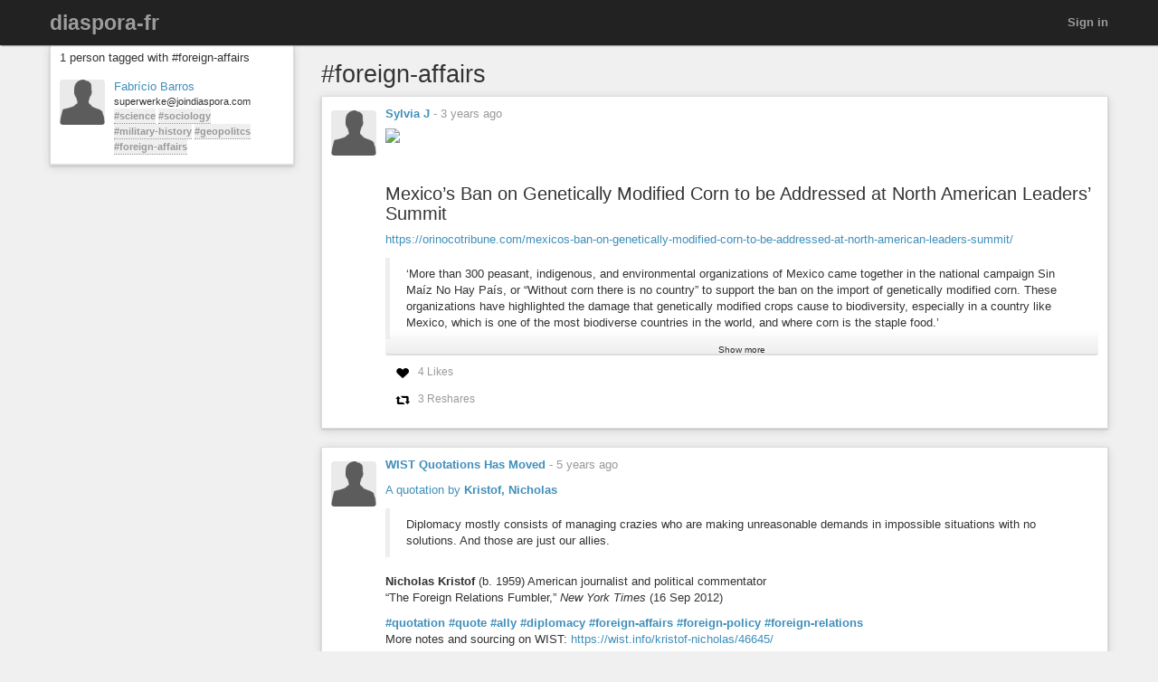

--- FILE ---
content_type: text/css
request_url: https://diaspora-fr.org/assets/color_themes/original/desktop-53655d3e8c2fe27c91a8b8786c6db436189a4bed5b2301d4d2c1afbdc308d447.css
body_size: 42524
content:
.ps{overflow:hidden !important;overflow-anchor:none;-ms-overflow-style:none;touch-action:auto;-ms-touch-action:auto}.ps__rail-x{display:none;opacity:0;transition:background-color .2s linear, opacity .2s linear;-webkit-transition:background-color .2s linear, opacity .2s linear;height:15px;bottom:0px;position:absolute}.ps__rail-y{display:none;opacity:0;transition:background-color .2s linear, opacity .2s linear;-webkit-transition:background-color .2s linear, opacity .2s linear;width:15px;right:0;position:absolute}.ps--active-x>.ps__rail-x,.ps--active-y>.ps__rail-y{display:block;background-color:transparent}.ps:hover>.ps__rail-x,.ps:hover>.ps__rail-y,.ps--focus>.ps__rail-x,.ps--focus>.ps__rail-y,.ps--scrolling-x>.ps__rail-x,.ps--scrolling-y>.ps__rail-y{opacity:0.6}.ps .ps__rail-x:hover,.ps .ps__rail-y:hover,.ps .ps__rail-x:focus,.ps .ps__rail-y:focus,.ps .ps__rail-x.ps--clicking,.ps .ps__rail-y.ps--clicking{background-color:#eee;opacity:0.9}.ps__thumb-x{background-color:#aaa;border-radius:6px;transition:background-color .2s linear, height .2s ease-in-out;-webkit-transition:background-color .2s linear, height .2s ease-in-out;height:6px;bottom:2px;position:absolute}.ps__thumb-y{background-color:#aaa;border-radius:6px;transition:background-color .2s linear, width .2s ease-in-out;-webkit-transition:background-color .2s linear, width .2s ease-in-out;width:6px;right:2px;position:absolute}.ps__rail-x:hover>.ps__thumb-x,.ps__rail-x:focus>.ps__thumb-x,.ps__rail-x.ps--clicking .ps__thumb-x{background-color:#999;height:11px}.ps__rail-y:hover>.ps__thumb-y,.ps__rail-y:focus>.ps__thumb-y,.ps__rail-y.ps--clicking .ps__thumb-y{background-color:#999;width:11px}@supports (-ms-overflow-style: none){.ps{overflow:auto !important}}@media screen and (-ms-high-contrast: active),(-ms-high-contrast: none){.ps{overflow:auto !important}}/*!
 * Bootstrap v3.4.1 (https://getbootstrap.com/)
 * Copyright 2011-2019 Twitter, Inc.
 * Licensed under MIT (https://github.com/twbs/bootstrap/blob/master/LICENSE)
 *//*! normalize.css v3.0.3 | MIT License | github.com/necolas/normalize.css */html{font-family:sans-serif;-ms-text-size-adjust:100%;-webkit-text-size-adjust:100%}body{margin:0}article,aside,details,figcaption,figure,footer,header,hgroup,main,menu,nav,section,summary{display:block}audio,canvas,progress,video{display:inline-block;vertical-align:baseline}audio:not([controls]){display:none;height:0}[hidden],template{display:none}a{background-color:transparent}a:active,a:hover{outline:0}abbr[title]{border-bottom:none;text-decoration:underline;-webkit-text-decoration:underline dotted;text-decoration:underline dotted}b,strong{font-weight:bold}dfn{font-style:italic}h1{font-size:2em;margin:0.67em 0}mark{background:#ff0;color:#000}small{font-size:80%}sub,sup{font-size:75%;line-height:0;position:relative;vertical-align:baseline}sup{top:-0.5em}sub{bottom:-0.25em}img{border:0}svg:not(:root){overflow:hidden}figure{margin:1em 40px}hr{box-sizing:content-box;height:0}pre{overflow:auto}code,kbd,pre,samp{font-family:monospace, monospace;font-size:1em}button,input,optgroup,select,textarea{color:inherit;font:inherit;margin:0}button{overflow:visible}button,select{text-transform:none}button,html input[type="button"],input[type="reset"],input[type="submit"]{-webkit-appearance:button;cursor:pointer}button[disabled],html input[disabled]{cursor:default}button::-moz-focus-inner,input::-moz-focus-inner{border:0;padding:0}input{line-height:normal}input[type="checkbox"],input[type="radio"]{box-sizing:border-box;padding:0}input[type="number"]::-webkit-inner-spin-button,input[type="number"]::-webkit-outer-spin-button{height:auto}input[type="search"]{-webkit-appearance:textfield;box-sizing:content-box}input[type="search"]::-webkit-search-cancel-button,input[type="search"]::-webkit-search-decoration{-webkit-appearance:none}fieldset{border:1px solid #c0c0c0;margin:0 2px;padding:0.35em 0.625em 0.75em}legend{border:0;padding:0}textarea{overflow:auto}optgroup{font-weight:bold}table{border-collapse:collapse;border-spacing:0}td,th{padding:0}/*! Source: https://github.com/h5bp/html5-boilerplate/blob/master/src/css/main.css */@media print{*,*:before,*:after{color:#000 !important;text-shadow:none !important;background:transparent !important;box-shadow:none !important}a,a:visited{text-decoration:underline}a[href]:after{content:" (" attr(href) ")"}abbr[title]:after{content:" (" attr(title) ")"}a[href^="#"]:after,a[href^="javascript:"]:after{content:""}pre,blockquote{border:1px solid #999;page-break-inside:avoid}thead{display:table-header-group}tr,img{page-break-inside:avoid}img{max-width:100% !important}p,h2,h3{orphans:3;widows:3}h2,h3{page-break-after:avoid}.navbar{display:none}.btn>.caret,.dropup>.btn>.caret{border-top-color:#000 !important}.label{border:1px solid #000}.table{border-collapse:collapse !important}.table td,.table th{background-color:#fff !important}.table-bordered th,.table-bordered td{border:1px solid #ddd !important}}@font-face{font-family:"Glyphicons Halflings";src:url(/assets/bootstrap/glyphicons-halflings-regular-0805fb1fe24235f70a639f67514990e4bfb6d2cfb00ca563ad4b553c240ddc33.eot);src:url(/assets/bootstrap/glyphicons-halflings-regular-0805fb1fe24235f70a639f67514990e4bfb6d2cfb00ca563ad4b553c240ddc33.eot?#iefix) format("embedded-opentype"),url(/assets/bootstrap/glyphicons-halflings-regular-403acfcf0cbaebd1c28b404eec442cea53642644b3a73f91c5a4ab46859af772.woff2) format("woff2"),url(/assets/bootstrap/glyphicons-halflings-regular-0703369a358a012c0011843ae337a8a20270c336948a8668df5cb89a8827299b.woff) format("woff"),url(/assets/bootstrap/glyphicons-halflings-regular-7c9caa5f4e16169b0129fdf93c84e85ad14d6c107eb1b0ad60b542daf01ee1f0.ttf) format("truetype"),url(/assets/bootstrap/glyphicons-halflings-regular-22d0c88a49d7d0ebe45627143a601061a32a46a9b9afd2dc7f457436f5f15f6e.svg#glyphicons_halflingsregular) format("svg")}.glyphicon{position:relative;top:1px;display:inline-block;font-family:"Glyphicons Halflings";font-style:normal;font-weight:400;line-height:1;-webkit-font-smoothing:antialiased;-moz-osx-font-smoothing:grayscale}.glyphicon-asterisk:before{content:"\002a"}.glyphicon-plus:before{content:"\002b"}.glyphicon-euro:before,.glyphicon-eur:before{content:"\20ac"}.glyphicon-minus:before{content:"\2212"}.glyphicon-cloud:before{content:"\2601"}.glyphicon-envelope:before{content:"\2709"}.glyphicon-pencil:before{content:"\270f"}.glyphicon-glass:before{content:"\e001"}.glyphicon-music:before{content:"\e002"}.glyphicon-search:before{content:"\e003"}.glyphicon-heart:before{content:"\e005"}.glyphicon-star:before{content:"\e006"}.glyphicon-star-empty:before{content:"\e007"}.glyphicon-user:before{content:"\e008"}.glyphicon-film:before{content:"\e009"}.glyphicon-th-large:before{content:"\e010"}.glyphicon-th:before{content:"\e011"}.glyphicon-th-list:before{content:"\e012"}.glyphicon-ok:before{content:"\e013"}.glyphicon-remove:before{content:"\e014"}.glyphicon-zoom-in:before{content:"\e015"}.glyphicon-zoom-out:before{content:"\e016"}.glyphicon-off:before{content:"\e017"}.glyphicon-signal:before{content:"\e018"}.glyphicon-cog:before{content:"\e019"}.glyphicon-trash:before{content:"\e020"}.glyphicon-home:before{content:"\e021"}.glyphicon-file:before{content:"\e022"}.glyphicon-time:before{content:"\e023"}.glyphicon-road:before{content:"\e024"}.glyphicon-download-alt:before{content:"\e025"}.glyphicon-download:before{content:"\e026"}.glyphicon-upload:before{content:"\e027"}.glyphicon-inbox:before{content:"\e028"}.glyphicon-play-circle:before{content:"\e029"}.glyphicon-repeat:before{content:"\e030"}.glyphicon-refresh:before{content:"\e031"}.glyphicon-list-alt:before{content:"\e032"}.glyphicon-lock:before{content:"\e033"}.glyphicon-flag:before{content:"\e034"}.glyphicon-headphones:before{content:"\e035"}.glyphicon-volume-off:before{content:"\e036"}.glyphicon-volume-down:before{content:"\e037"}.glyphicon-volume-up:before{content:"\e038"}.glyphicon-qrcode:before{content:"\e039"}.glyphicon-barcode:before{content:"\e040"}.glyphicon-tag:before{content:"\e041"}.glyphicon-tags:before{content:"\e042"}.glyphicon-book:before{content:"\e043"}.glyphicon-bookmark:before{content:"\e044"}.glyphicon-print:before{content:"\e045"}.glyphicon-camera:before{content:"\e046"}.glyphicon-font:before{content:"\e047"}.glyphicon-bold:before{content:"\e048"}.glyphicon-italic:before{content:"\e049"}.glyphicon-text-height:before{content:"\e050"}.glyphicon-text-width:before{content:"\e051"}.glyphicon-align-left:before{content:"\e052"}.glyphicon-align-center:before{content:"\e053"}.glyphicon-align-right:before{content:"\e054"}.glyphicon-align-justify:before{content:"\e055"}.glyphicon-list:before{content:"\e056"}.glyphicon-indent-left:before{content:"\e057"}.glyphicon-indent-right:before{content:"\e058"}.glyphicon-facetime-video:before{content:"\e059"}.glyphicon-picture:before{content:"\e060"}.glyphicon-map-marker:before{content:"\e062"}.glyphicon-adjust:before{content:"\e063"}.glyphicon-tint:before{content:"\e064"}.glyphicon-edit:before{content:"\e065"}.glyphicon-share:before{content:"\e066"}.glyphicon-check:before{content:"\e067"}.glyphicon-move:before{content:"\e068"}.glyphicon-step-backward:before{content:"\e069"}.glyphicon-fast-backward:before{content:"\e070"}.glyphicon-backward:before{content:"\e071"}.glyphicon-play:before{content:"\e072"}.glyphicon-pause:before{content:"\e073"}.glyphicon-stop:before{content:"\e074"}.glyphicon-forward:before{content:"\e075"}.glyphicon-fast-forward:before{content:"\e076"}.glyphicon-step-forward:before{content:"\e077"}.glyphicon-eject:before{content:"\e078"}.glyphicon-chevron-left:before{content:"\e079"}.glyphicon-chevron-right:before{content:"\e080"}.glyphicon-plus-sign:before{content:"\e081"}.glyphicon-minus-sign:before{content:"\e082"}.glyphicon-remove-sign:before{content:"\e083"}.glyphicon-ok-sign:before{content:"\e084"}.glyphicon-question-sign:before{content:"\e085"}.glyphicon-info-sign:before{content:"\e086"}.glyphicon-screenshot:before{content:"\e087"}.glyphicon-remove-circle:before{content:"\e088"}.glyphicon-ok-circle:before{content:"\e089"}.glyphicon-ban-circle:before{content:"\e090"}.glyphicon-arrow-left:before{content:"\e091"}.glyphicon-arrow-right:before{content:"\e092"}.glyphicon-arrow-up:before{content:"\e093"}.glyphicon-arrow-down:before{content:"\e094"}.glyphicon-share-alt:before{content:"\e095"}.glyphicon-resize-full:before{content:"\e096"}.glyphicon-resize-small:before{content:"\e097"}.glyphicon-exclamation-sign:before{content:"\e101"}.glyphicon-gift:before{content:"\e102"}.glyphicon-leaf:before{content:"\e103"}.glyphicon-fire:before{content:"\e104"}.glyphicon-eye-open:before{content:"\e105"}.glyphicon-eye-close:before{content:"\e106"}.glyphicon-warning-sign:before{content:"\e107"}.glyphicon-plane:before{content:"\e108"}.glyphicon-calendar:before{content:"\e109"}.glyphicon-random:before{content:"\e110"}.glyphicon-comment:before{content:"\e111"}.glyphicon-magnet:before{content:"\e112"}.glyphicon-chevron-up:before{content:"\e113"}.glyphicon-chevron-down:before{content:"\e114"}.glyphicon-retweet:before{content:"\e115"}.glyphicon-shopping-cart:before{content:"\e116"}.glyphicon-folder-close:before{content:"\e117"}.glyphicon-folder-open:before{content:"\e118"}.glyphicon-resize-vertical:before{content:"\e119"}.glyphicon-resize-horizontal:before{content:"\e120"}.glyphicon-hdd:before{content:"\e121"}.glyphicon-bullhorn:before{content:"\e122"}.glyphicon-bell:before{content:"\e123"}.glyphicon-certificate:before{content:"\e124"}.glyphicon-thumbs-up:before{content:"\e125"}.glyphicon-thumbs-down:before{content:"\e126"}.glyphicon-hand-right:before{content:"\e127"}.glyphicon-hand-left:before{content:"\e128"}.glyphicon-hand-up:before{content:"\e129"}.glyphicon-hand-down:before{content:"\e130"}.glyphicon-circle-arrow-right:before{content:"\e131"}.glyphicon-circle-arrow-left:before{content:"\e132"}.glyphicon-circle-arrow-up:before{content:"\e133"}.glyphicon-circle-arrow-down:before{content:"\e134"}.glyphicon-globe:before{content:"\e135"}.glyphicon-wrench:before{content:"\e136"}.glyphicon-tasks:before{content:"\e137"}.glyphicon-filter:before{content:"\e138"}.glyphicon-briefcase:before{content:"\e139"}.glyphicon-fullscreen:before{content:"\e140"}.glyphicon-dashboard:before{content:"\e141"}.glyphicon-paperclip:before{content:"\e142"}.glyphicon-heart-empty:before{content:"\e143"}.glyphicon-link:before{content:"\e144"}.glyphicon-phone:before{content:"\e145"}.glyphicon-pushpin:before{content:"\e146"}.glyphicon-usd:before{content:"\e148"}.glyphicon-gbp:before{content:"\e149"}.glyphicon-sort:before{content:"\e150"}.glyphicon-sort-by-alphabet:before{content:"\e151"}.glyphicon-sort-by-alphabet-alt:before{content:"\e152"}.glyphicon-sort-by-order:before{content:"\e153"}.glyphicon-sort-by-order-alt:before{content:"\e154"}.glyphicon-sort-by-attributes:before{content:"\e155"}.glyphicon-sort-by-attributes-alt:before{content:"\e156"}.glyphicon-unchecked:before{content:"\e157"}.glyphicon-expand:before{content:"\e158"}.glyphicon-collapse-down:before{content:"\e159"}.glyphicon-collapse-up:before{content:"\e160"}.glyphicon-log-in:before{content:"\e161"}.glyphicon-flash:before{content:"\e162"}.glyphicon-log-out:before{content:"\e163"}.glyphicon-new-window:before{content:"\e164"}.glyphicon-record:before{content:"\e165"}.glyphicon-save:before{content:"\e166"}.glyphicon-open:before{content:"\e167"}.glyphicon-saved:before{content:"\e168"}.glyphicon-import:before{content:"\e169"}.glyphicon-export:before{content:"\e170"}.glyphicon-send:before{content:"\e171"}.glyphicon-floppy-disk:before{content:"\e172"}.glyphicon-floppy-saved:before{content:"\e173"}.glyphicon-floppy-remove:before{content:"\e174"}.glyphicon-floppy-save:before{content:"\e175"}.glyphicon-floppy-open:before{content:"\e176"}.glyphicon-credit-card:before{content:"\e177"}.glyphicon-transfer:before{content:"\e178"}.glyphicon-cutlery:before{content:"\e179"}.glyphicon-header:before{content:"\e180"}.glyphicon-compressed:before{content:"\e181"}.glyphicon-earphone:before{content:"\e182"}.glyphicon-phone-alt:before{content:"\e183"}.glyphicon-tower:before{content:"\e184"}.glyphicon-stats:before{content:"\e185"}.glyphicon-sd-video:before{content:"\e186"}.glyphicon-hd-video:before{content:"\e187"}.glyphicon-subtitles:before{content:"\e188"}.glyphicon-sound-stereo:before{content:"\e189"}.glyphicon-sound-dolby:before{content:"\e190"}.glyphicon-sound-5-1:before{content:"\e191"}.glyphicon-sound-6-1:before{content:"\e192"}.glyphicon-sound-7-1:before{content:"\e193"}.glyphicon-copyright-mark:before{content:"\e194"}.glyphicon-registration-mark:before{content:"\e195"}.glyphicon-cloud-download:before{content:"\e197"}.glyphicon-cloud-upload:before{content:"\e198"}.glyphicon-tree-conifer:before{content:"\e199"}.glyphicon-tree-deciduous:before{content:"\e200"}.glyphicon-cd:before{content:"\e201"}.glyphicon-save-file:before{content:"\e202"}.glyphicon-open-file:before{content:"\e203"}.glyphicon-level-up:before{content:"\e204"}.glyphicon-copy:before{content:"\e205"}.glyphicon-paste:before{content:"\e206"}.glyphicon-alert:before{content:"\e209"}.glyphicon-equalizer:before{content:"\e210"}.glyphicon-king:before{content:"\e211"}.glyphicon-queen:before{content:"\e212"}.glyphicon-pawn:before{content:"\e213"}.glyphicon-bishop:before{content:"\e214"}.glyphicon-knight:before{content:"\e215"}.glyphicon-baby-formula:before{content:"\e216"}.glyphicon-tent:before{content:"\26fa"}.glyphicon-blackboard:before{content:"\e218"}.glyphicon-bed:before{content:"\e219"}.glyphicon-apple:before{content:"\f8ff"}.glyphicon-erase:before{content:"\e221"}.glyphicon-hourglass:before{content:"\231b"}.glyphicon-lamp:before{content:"\e223"}.glyphicon-duplicate:before{content:"\e224"}.glyphicon-piggy-bank:before{content:"\e225"}.glyphicon-scissors:before{content:"\e226"}.glyphicon-bitcoin:before{content:"\e227"}.glyphicon-btc:before{content:"\e227"}.glyphicon-xbt:before{content:"\e227"}.glyphicon-yen:before{content:"\00a5"}.glyphicon-jpy:before{content:"\00a5"}.glyphicon-ruble:before{content:"\20bd"}.glyphicon-rub:before{content:"\20bd"}.glyphicon-scale:before{content:"\e230"}.glyphicon-ice-lolly:before{content:"\e231"}.glyphicon-ice-lolly-tasted:before{content:"\e232"}.glyphicon-education:before{content:"\e233"}.glyphicon-option-horizontal:before{content:"\e234"}.glyphicon-option-vertical:before{content:"\e235"}.glyphicon-menu-hamburger:before{content:"\e236"}.glyphicon-modal-window:before{content:"\e237"}.glyphicon-oil:before{content:"\e238"}.glyphicon-grain:before{content:"\e239"}.glyphicon-sunglasses:before{content:"\e240"}.glyphicon-text-size:before{content:"\e241"}.glyphicon-text-color:before{content:"\e242"}.glyphicon-text-background:before{content:"\e243"}.glyphicon-object-align-top:before{content:"\e244"}.glyphicon-object-align-bottom:before{content:"\e245"}.glyphicon-object-align-horizontal:before{content:"\e246"}.glyphicon-object-align-left:before{content:"\e247"}.glyphicon-object-align-vertical:before{content:"\e248"}.glyphicon-object-align-right:before{content:"\e249"}.glyphicon-triangle-right:before{content:"\e250"}.glyphicon-triangle-left:before{content:"\e251"}.glyphicon-triangle-bottom:before{content:"\e252"}.glyphicon-triangle-top:before{content:"\e253"}.glyphicon-console:before{content:"\e254"}.glyphicon-superscript:before{content:"\e255"}.glyphicon-subscript:before{content:"\e256"}.glyphicon-menu-left:before{content:"\e257"}.glyphicon-menu-right:before{content:"\e258"}.glyphicon-menu-down:before{content:"\e259"}.glyphicon-menu-up:before{content:"\e260"}*{box-sizing:border-box}*:before,*:after{box-sizing:border-box}html{font-size:10px;-webkit-tap-highlight-color:rgba(0,0,0,0)}body{font-family:"Helvetica Neue", Helvetica, Arial, sans-serif;font-size:13px;line-height:1.428571429;color:#333333;background-color:#fff}input,button,select,textarea{font-family:inherit;font-size:inherit;line-height:inherit}a{color:#3f8fba;text-decoration:none}a:hover,a:focus{color:#2c6381;text-decoration:underline}a:focus{outline:5px auto -webkit-focus-ring-color;outline-offset:-2px}figure{margin:0}img{vertical-align:middle}.img-responsive{display:block;max-width:100%;height:auto}.img-rounded{border-radius:6px}.img-thumbnail{padding:4px;line-height:1.428571429;background-color:#fff;border:1px solid #ddd;border-radius:4px;transition:all 0.2s ease-in-out;display:inline-block;max-width:100%;height:auto}.img-circle{border-radius:50%}hr{margin-top:18px;margin-bottom:18px;border:0;border-top:1px solid #eeeeee}.sr-only{position:absolute;width:1px;height:1px;padding:0;margin:-1px;overflow:hidden;clip:rect(0, 0, 0, 0);border:0}.sr-only-focusable:active,.sr-only-focusable:focus{position:static;width:auto;height:auto;margin:0;overflow:visible;clip:auto}[role="button"]{cursor:pointer}h1,h2,h3,h4,h5,h6,.h1,.h2,.h3,.h4,.h5,.h6{font-family:inherit;font-weight:500;line-height:1.1;color:inherit}h1 small,h1 .small,h2 small,h2 .small,h3 small,h3 .small,h4 small,h4 .small,h5 small,h5 .small,h6 small,h6 .small,.h1 small,.h1 .small,.h2 small,.h2 .small,.h3 small,.h3 .small,.h4 small,.h4 .small,.h5 small,.h5 .small,.h6 small,.h6 .small{font-weight:400;line-height:1;color:#777777}h1,.h1,h2,.h2,h3,.h3{margin-top:18px;margin-bottom:9px}h1 small,h1 .small,.h1 small,.h1 .small,h2 small,h2 .small,.h2 small,.h2 .small,h3 small,h3 .small,.h3 small,.h3 .small{font-size:65%}h4,.h4,h5,.h5,h6,.h6{margin-top:9px;margin-bottom:9px}h4 small,h4 .small,.h4 small,.h4 .small,h5 small,h5 .small,.h5 small,.h5 .small,h6 small,h6 .small,.h6 small,.h6 .small{font-size:75%}h1,.h1{font-size:33px}h2,.h2{font-size:27px}h3,.h3{font-size:23px}h4,.h4{font-size:17px}h5,.h5{font-size:13px}h6,.h6{font-size:12px}p{margin:0 0 9px}.lead{margin-bottom:18px;font-size:14px;font-weight:300;line-height:1.4}@media (min-width: 768px){.lead{font-size:19.5px}}small,.small{font-size:84%}mark,.mark{padding:.2em;background-color:#fcf8e3}.text-left{text-align:left}.text-right{text-align:right}.text-center{text-align:center}.text-justify{text-align:justify}.text-nowrap{white-space:nowrap}.text-lowercase{text-transform:lowercase}.text-uppercase,.initialism{text-transform:uppercase}.text-capitalize{text-transform:capitalize}.text-muted{color:#777777}.text-primary{color:#0088e6}a.text-primary:hover,a.text-primary:focus{color:#006ab3}.text-success{color:#3c763d}a.text-success:hover,a.text-success:focus{color:#2b542c}.text-info{color:#31708f}a.text-info:hover,a.text-info:focus{color:#245269}.text-warning{color:#8a6d3b}a.text-warning:hover,a.text-warning:focus{color:#66512c}.text-danger{color:#a94442}a.text-danger:hover,a.text-danger:focus{color:#843534}.bg-primary{color:#fff}.bg-primary{background-color:#0088e6}a.bg-primary:hover,a.bg-primary:focus{background-color:#006ab3}.bg-success{background-color:#dff0d8}a.bg-success:hover,a.bg-success:focus{background-color:#c1e2b3}.bg-info{background-color:#d9edf7}a.bg-info:hover,a.bg-info:focus{background-color:#afd9ee}.bg-warning{background-color:#fcf8e3}a.bg-warning:hover,a.bg-warning:focus{background-color:#f7ecb5}.bg-danger{background-color:#f2dede}a.bg-danger:hover,a.bg-danger:focus{background-color:#e4b9b9}.page-header{padding-bottom:8px;margin:36px 0 18px;border-bottom:1px solid #eeeeee}ul,ol{margin-top:0;margin-bottom:9px}ul ul,ul ol,ol ul,ol ol{margin-bottom:0}.list-unstyled{padding-left:0;list-style:none}.list-inline{padding-left:0;list-style:none;margin-left:-5px}.list-inline>li{display:inline-block;padding-right:5px;padding-left:5px}dl{margin-top:0;margin-bottom:18px}dt,dd{line-height:1.428571429}dt{font-weight:700}dd{margin-left:0}.dl-horizontal dd:before,.dl-horizontal dd:after{display:table;content:" "}.dl-horizontal dd:after{clear:both}@media (min-width: 992px){.dl-horizontal dt{float:left;width:160px;clear:left;text-align:right;overflow:hidden;text-overflow:ellipsis;white-space:nowrap}.dl-horizontal dd{margin-left:180px}}abbr[title],abbr[data-original-title]{cursor:help}.initialism{font-size:90%}blockquote{padding:9px 18px;margin:0 0 18px;font-size:13px;border-left:5px solid #eeeeee}blockquote p:last-child,blockquote ul:last-child,blockquote ol:last-child{margin-bottom:0}blockquote footer,blockquote small,blockquote .small{display:block;font-size:80%;line-height:1.428571429;color:#777777}blockquote footer:before,blockquote small:before,blockquote .small:before{content:"\2014 \00A0"}.blockquote-reverse,blockquote.pull-right{padding-right:15px;padding-left:0;text-align:right;border-right:5px solid #eeeeee;border-left:0}.blockquote-reverse footer:before,.blockquote-reverse small:before,.blockquote-reverse .small:before,blockquote.pull-right footer:before,blockquote.pull-right small:before,blockquote.pull-right .small:before{content:""}.blockquote-reverse footer:after,.blockquote-reverse small:after,.blockquote-reverse .small:after,blockquote.pull-right footer:after,blockquote.pull-right small:after,blockquote.pull-right .small:after{content:"\00A0 \2014"}address{margin-bottom:18px;font-style:normal;line-height:1.428571429}code,kbd,pre,samp{font-family:Menlo, Monaco, Consolas, "Courier New", monospace}code{padding:2px 4px;font-size:90%;color:#c7254e;background-color:#f9f2f4;border-radius:4px}kbd{padding:2px 4px;font-size:90%;color:#fff;background-color:#333;border-radius:3px;box-shadow:inset 0 -1px 0 rgba(0,0,0,0.25)}kbd kbd{padding:0;font-size:100%;font-weight:700;box-shadow:none}pre{display:block;padding:8.5px;margin:0 0 9px;font-size:12px;line-height:1.428571429;color:#333333;word-break:break-all;word-wrap:break-word;background-color:#f5f5f5;border:1px solid #ccc;border-radius:4px}pre code{padding:0;font-size:inherit;color:inherit;white-space:pre-wrap;background-color:transparent;border-radius:0}.pre-scrollable{max-height:340px;overflow-y:scroll}.container{padding-right:15px;padding-left:15px;margin-right:auto;margin-left:auto}.container:before,.container:after{display:table;content:" "}.container:after{clear:both}@media (min-width: 768px){.container{width:750px}}@media (min-width: 992px){.container{width:970px}}@media (min-width: 1200px){.container{width:1170px}}.container-fluid{padding-right:15px;padding-left:15px;margin-right:auto;margin-left:auto}.container-fluid:before,.container-fluid:after{display:table;content:" "}.container-fluid:after{clear:both}.row{margin-right:-15px;margin-left:-15px}.row:before,.row:after{display:table;content:" "}.row:after{clear:both}.row-no-gutters{margin-right:0;margin-left:0}.row-no-gutters [class*="col-"]{padding-right:0;padding-left:0}.col-xs-1,.col-sm-1,.col-md-1,.col-lg-1,.col-xs-2,.col-sm-2,.col-md-2,.col-lg-2,.col-xs-3,.col-sm-3,.col-md-3,.col-lg-3,.col-xs-4,.col-sm-4,.col-md-4,.col-lg-4,.col-xs-5,.col-sm-5,.col-md-5,.col-lg-5,.col-xs-6,.col-sm-6,.col-md-6,.col-lg-6,.col-xs-7,.col-sm-7,.col-md-7,.col-lg-7,.col-xs-8,.col-sm-8,.col-md-8,.col-lg-8,.col-xs-9,.col-sm-9,.col-md-9,.col-lg-9,.col-xs-10,.col-sm-10,.col-md-10,.col-lg-10,.col-xs-11,.col-sm-11,.col-md-11,.col-lg-11,.col-xs-12,.col-sm-12,.col-md-12,.col-lg-12{position:relative;min-height:1px;padding-right:15px;padding-left:15px}.col-xs-1,.col-xs-2,.col-xs-3,.col-xs-4,.col-xs-5,.col-xs-6,.col-xs-7,.col-xs-8,.col-xs-9,.col-xs-10,.col-xs-11,.col-xs-12{float:left}.col-xs-1{width:8.3333333333%}.col-xs-2{width:16.6666666667%}.col-xs-3{width:25%}.col-xs-4{width:33.3333333333%}.col-xs-5{width:41.6666666667%}.col-xs-6{width:50%}.col-xs-7{width:58.3333333333%}.col-xs-8{width:66.6666666667%}.col-xs-9{width:75%}.col-xs-10{width:83.3333333333%}.col-xs-11{width:91.6666666667%}.col-xs-12{width:100%}.col-xs-pull-0{right:auto}.col-xs-pull-1{right:8.3333333333%}.col-xs-pull-2{right:16.6666666667%}.col-xs-pull-3{right:25%}.col-xs-pull-4{right:33.3333333333%}.col-xs-pull-5{right:41.6666666667%}.col-xs-pull-6{right:50%}.col-xs-pull-7{right:58.3333333333%}.col-xs-pull-8{right:66.6666666667%}.col-xs-pull-9{right:75%}.col-xs-pull-10{right:83.3333333333%}.col-xs-pull-11{right:91.6666666667%}.col-xs-pull-12{right:100%}.col-xs-push-0{left:auto}.col-xs-push-1{left:8.3333333333%}.col-xs-push-2{left:16.6666666667%}.col-xs-push-3{left:25%}.col-xs-push-4{left:33.3333333333%}.col-xs-push-5{left:41.6666666667%}.col-xs-push-6{left:50%}.col-xs-push-7{left:58.3333333333%}.col-xs-push-8{left:66.6666666667%}.col-xs-push-9{left:75%}.col-xs-push-10{left:83.3333333333%}.col-xs-push-11{left:91.6666666667%}.col-xs-push-12{left:100%}.col-xs-offset-0{margin-left:0%}.col-xs-offset-1{margin-left:8.3333333333%}.col-xs-offset-2{margin-left:16.6666666667%}.col-xs-offset-3{margin-left:25%}.col-xs-offset-4{margin-left:33.3333333333%}.col-xs-offset-5{margin-left:41.6666666667%}.col-xs-offset-6{margin-left:50%}.col-xs-offset-7{margin-left:58.3333333333%}.col-xs-offset-8{margin-left:66.6666666667%}.col-xs-offset-9{margin-left:75%}.col-xs-offset-10{margin-left:83.3333333333%}.col-xs-offset-11{margin-left:91.6666666667%}.col-xs-offset-12{margin-left:100%}@media (min-width: 768px){.col-sm-1,.col-sm-2,.col-sm-3,.col-sm-4,.col-sm-5,.col-sm-6,.col-sm-7,.col-sm-8,.col-sm-9,.col-sm-10,.col-sm-11,.col-sm-12{float:left}.col-sm-1{width:8.3333333333%}.col-sm-2{width:16.6666666667%}.col-sm-3{width:25%}.col-sm-4{width:33.3333333333%}.col-sm-5{width:41.6666666667%}.col-sm-6{width:50%}.col-sm-7{width:58.3333333333%}.col-sm-8{width:66.6666666667%}.col-sm-9{width:75%}.col-sm-10{width:83.3333333333%}.col-sm-11{width:91.6666666667%}.col-sm-12{width:100%}.col-sm-pull-0{right:auto}.col-sm-pull-1{right:8.3333333333%}.col-sm-pull-2{right:16.6666666667%}.col-sm-pull-3{right:25%}.col-sm-pull-4{right:33.3333333333%}.col-sm-pull-5{right:41.6666666667%}.col-sm-pull-6{right:50%}.col-sm-pull-7{right:58.3333333333%}.col-sm-pull-8{right:66.6666666667%}.col-sm-pull-9{right:75%}.col-sm-pull-10{right:83.3333333333%}.col-sm-pull-11{right:91.6666666667%}.col-sm-pull-12{right:100%}.col-sm-push-0{left:auto}.col-sm-push-1{left:8.3333333333%}.col-sm-push-2{left:16.6666666667%}.col-sm-push-3{left:25%}.col-sm-push-4{left:33.3333333333%}.col-sm-push-5{left:41.6666666667%}.col-sm-push-6{left:50%}.col-sm-push-7{left:58.3333333333%}.col-sm-push-8{left:66.6666666667%}.col-sm-push-9{left:75%}.col-sm-push-10{left:83.3333333333%}.col-sm-push-11{left:91.6666666667%}.col-sm-push-12{left:100%}.col-sm-offset-0{margin-left:0%}.col-sm-offset-1{margin-left:8.3333333333%}.col-sm-offset-2{margin-left:16.6666666667%}.col-sm-offset-3{margin-left:25%}.col-sm-offset-4{margin-left:33.3333333333%}.col-sm-offset-5{margin-left:41.6666666667%}.col-sm-offset-6{margin-left:50%}.col-sm-offset-7{margin-left:58.3333333333%}.col-sm-offset-8{margin-left:66.6666666667%}.col-sm-offset-9{margin-left:75%}.col-sm-offset-10{margin-left:83.3333333333%}.col-sm-offset-11{margin-left:91.6666666667%}.col-sm-offset-12{margin-left:100%}}@media (min-width: 992px){.col-md-1,.col-md-2,.col-md-3,.col-md-4,.col-md-5,.col-md-6,.col-md-7,.col-md-8,.col-md-9,.col-md-10,.col-md-11,.col-md-12{float:left}.col-md-1{width:8.3333333333%}.col-md-2{width:16.6666666667%}.col-md-3{width:25%}.col-md-4{width:33.3333333333%}.col-md-5{width:41.6666666667%}.col-md-6{width:50%}.col-md-7{width:58.3333333333%}.col-md-8{width:66.6666666667%}.col-md-9{width:75%}.col-md-10{width:83.3333333333%}.col-md-11{width:91.6666666667%}.col-md-12{width:100%}.col-md-pull-0{right:auto}.col-md-pull-1{right:8.3333333333%}.col-md-pull-2{right:16.6666666667%}.col-md-pull-3{right:25%}.col-md-pull-4{right:33.3333333333%}.col-md-pull-5{right:41.6666666667%}.col-md-pull-6{right:50%}.col-md-pull-7{right:58.3333333333%}.col-md-pull-8{right:66.6666666667%}.col-md-pull-9{right:75%}.col-md-pull-10{right:83.3333333333%}.col-md-pull-11{right:91.6666666667%}.col-md-pull-12{right:100%}.col-md-push-0{left:auto}.col-md-push-1{left:8.3333333333%}.col-md-push-2{left:16.6666666667%}.col-md-push-3{left:25%}.col-md-push-4{left:33.3333333333%}.col-md-push-5{left:41.6666666667%}.col-md-push-6{left:50%}.col-md-push-7{left:58.3333333333%}.col-md-push-8{left:66.6666666667%}.col-md-push-9{left:75%}.col-md-push-10{left:83.3333333333%}.col-md-push-11{left:91.6666666667%}.col-md-push-12{left:100%}.col-md-offset-0{margin-left:0%}.col-md-offset-1{margin-left:8.3333333333%}.col-md-offset-2{margin-left:16.6666666667%}.col-md-offset-3{margin-left:25%}.col-md-offset-4{margin-left:33.3333333333%}.col-md-offset-5{margin-left:41.6666666667%}.col-md-offset-6{margin-left:50%}.col-md-offset-7{margin-left:58.3333333333%}.col-md-offset-8{margin-left:66.6666666667%}.col-md-offset-9{margin-left:75%}.col-md-offset-10{margin-left:83.3333333333%}.col-md-offset-11{margin-left:91.6666666667%}.col-md-offset-12{margin-left:100%}}@media (min-width: 1200px){.col-lg-1,.col-lg-2,.col-lg-3,.col-lg-4,.col-lg-5,.col-lg-6,.col-lg-7,.col-lg-8,.col-lg-9,.col-lg-10,.col-lg-11,.col-lg-12{float:left}.col-lg-1{width:8.3333333333%}.col-lg-2{width:16.6666666667%}.col-lg-3{width:25%}.col-lg-4{width:33.3333333333%}.col-lg-5{width:41.6666666667%}.col-lg-6{width:50%}.col-lg-7{width:58.3333333333%}.col-lg-8{width:66.6666666667%}.col-lg-9{width:75%}.col-lg-10{width:83.3333333333%}.col-lg-11{width:91.6666666667%}.col-lg-12{width:100%}.col-lg-pull-0{right:auto}.col-lg-pull-1{right:8.3333333333%}.col-lg-pull-2{right:16.6666666667%}.col-lg-pull-3{right:25%}.col-lg-pull-4{right:33.3333333333%}.col-lg-pull-5{right:41.6666666667%}.col-lg-pull-6{right:50%}.col-lg-pull-7{right:58.3333333333%}.col-lg-pull-8{right:66.6666666667%}.col-lg-pull-9{right:75%}.col-lg-pull-10{right:83.3333333333%}.col-lg-pull-11{right:91.6666666667%}.col-lg-pull-12{right:100%}.col-lg-push-0{left:auto}.col-lg-push-1{left:8.3333333333%}.col-lg-push-2{left:16.6666666667%}.col-lg-push-3{left:25%}.col-lg-push-4{left:33.3333333333%}.col-lg-push-5{left:41.6666666667%}.col-lg-push-6{left:50%}.col-lg-push-7{left:58.3333333333%}.col-lg-push-8{left:66.6666666667%}.col-lg-push-9{left:75%}.col-lg-push-10{left:83.3333333333%}.col-lg-push-11{left:91.6666666667%}.col-lg-push-12{left:100%}.col-lg-offset-0{margin-left:0%}.col-lg-offset-1{margin-left:8.3333333333%}.col-lg-offset-2{margin-left:16.6666666667%}.col-lg-offset-3{margin-left:25%}.col-lg-offset-4{margin-left:33.3333333333%}.col-lg-offset-5{margin-left:41.6666666667%}.col-lg-offset-6{margin-left:50%}.col-lg-offset-7{margin-left:58.3333333333%}.col-lg-offset-8{margin-left:66.6666666667%}.col-lg-offset-9{margin-left:75%}.col-lg-offset-10{margin-left:83.3333333333%}.col-lg-offset-11{margin-left:91.6666666667%}.col-lg-offset-12{margin-left:100%}}table{background-color:transparent}table col[class*="col-"]{position:static;display:table-column;float:none}table td[class*="col-"],table th[class*="col-"]{position:static;display:table-cell;float:none}caption{padding-top:8px;padding-bottom:8px;color:#777777;text-align:left}th{text-align:left}.table{width:100%;max-width:100%;margin-bottom:18px}.table>thead>tr>th,.table>thead>tr>td,.table>tbody>tr>th,.table>tbody>tr>td,.table>tfoot>tr>th,.table>tfoot>tr>td{padding:8px;line-height:1.428571429;vertical-align:top;border-top:1px solid #ddd}.table>thead>tr>th{vertical-align:bottom;border-bottom:2px solid #ddd}.table>caption+thead>tr:first-child>th,.table>caption+thead>tr:first-child>td,.table>colgroup+thead>tr:first-child>th,.table>colgroup+thead>tr:first-child>td,.table>thead:first-child>tr:first-child>th,.table>thead:first-child>tr:first-child>td{border-top:0}.table>tbody+tbody{border-top:2px solid #ddd}.table .table{background-color:#fff}.table-condensed>thead>tr>th,.table-condensed>thead>tr>td,.table-condensed>tbody>tr>th,.table-condensed>tbody>tr>td,.table-condensed>tfoot>tr>th,.table-condensed>tfoot>tr>td{padding:5px}.table-bordered{border:1px solid #ddd}.table-bordered>thead>tr>th,.table-bordered>thead>tr>td,.table-bordered>tbody>tr>th,.table-bordered>tbody>tr>td,.table-bordered>tfoot>tr>th,.table-bordered>tfoot>tr>td{border:1px solid #ddd}.table-bordered>thead>tr>th,.table-bordered>thead>tr>td{border-bottom-width:2px}.table-striped>tbody>tr:nth-of-type(odd){background-color:#f9f9f9}.table-hover>tbody>tr:hover{background-color:#f5f5f5}.table>thead>tr>td.active,.table>thead>tr>th.active,.table>thead>tr.active>td,.table>thead>tr.active>th,.table>tbody>tr>td.active,.table>tbody>tr>th.active,.table>tbody>tr.active>td,.table>tbody>tr.active>th,.table>tfoot>tr>td.active,.table>tfoot>tr>th.active,.table>tfoot>tr.active>td,.table>tfoot>tr.active>th{background-color:#f5f5f5}.table-hover>tbody>tr>td.active:hover,.table-hover>tbody>tr>th.active:hover,.table-hover>tbody>tr.active:hover>td,.table-hover>tbody>tr:hover>.active,.table-hover>tbody>tr.active:hover>th{background-color:#e8e8e8}.table>thead>tr>td.success,.table>thead>tr>th.success,.table>thead>tr.success>td,.table>thead>tr.success>th,.table>tbody>tr>td.success,.table>tbody>tr>th.success,.table>tbody>tr.success>td,.table>tbody>tr.success>th,.table>tfoot>tr>td.success,.table>tfoot>tr>th.success,.table>tfoot>tr.success>td,.table>tfoot>tr.success>th{background-color:#dff0d8}.table-hover>tbody>tr>td.success:hover,.table-hover>tbody>tr>th.success:hover,.table-hover>tbody>tr.success:hover>td,.table-hover>tbody>tr:hover>.success,.table-hover>tbody>tr.success:hover>th{background-color:#d0e9c6}.table>thead>tr>td.info,.table>thead>tr>th.info,.table>thead>tr.info>td,.table>thead>tr.info>th,.table>tbody>tr>td.info,.table>tbody>tr>th.info,.table>tbody>tr.info>td,.table>tbody>tr.info>th,.table>tfoot>tr>td.info,.table>tfoot>tr>th.info,.table>tfoot>tr.info>td,.table>tfoot>tr.info>th{background-color:#d9edf7}.table-hover>tbody>tr>td.info:hover,.table-hover>tbody>tr>th.info:hover,.table-hover>tbody>tr.info:hover>td,.table-hover>tbody>tr:hover>.info,.table-hover>tbody>tr.info:hover>th{background-color:#c4e3f3}.table>thead>tr>td.warning,.table>thead>tr>th.warning,.table>thead>tr.warning>td,.table>thead>tr.warning>th,.table>tbody>tr>td.warning,.table>tbody>tr>th.warning,.table>tbody>tr.warning>td,.table>tbody>tr.warning>th,.table>tfoot>tr>td.warning,.table>tfoot>tr>th.warning,.table>tfoot>tr.warning>td,.table>tfoot>tr.warning>th{background-color:#fcf8e3}.table-hover>tbody>tr>td.warning:hover,.table-hover>tbody>tr>th.warning:hover,.table-hover>tbody>tr.warning:hover>td,.table-hover>tbody>tr:hover>.warning,.table-hover>tbody>tr.warning:hover>th{background-color:#faf2cc}.table>thead>tr>td.danger,.table>thead>tr>th.danger,.table>thead>tr.danger>td,.table>thead>tr.danger>th,.table>tbody>tr>td.danger,.table>tbody>tr>th.danger,.table>tbody>tr.danger>td,.table>tbody>tr.danger>th,.table>tfoot>tr>td.danger,.table>tfoot>tr>th.danger,.table>tfoot>tr.danger>td,.table>tfoot>tr.danger>th{background-color:#f2dede}.table-hover>tbody>tr>td.danger:hover,.table-hover>tbody>tr>th.danger:hover,.table-hover>tbody>tr.danger:hover>td,.table-hover>tbody>tr:hover>.danger,.table-hover>tbody>tr.danger:hover>th{background-color:#ebcccc}.table-responsive{min-height:.01%;overflow-x:auto}@media screen and (max-width: 767px){.table-responsive{width:100%;margin-bottom:13.5px;overflow-y:hidden;-ms-overflow-style:-ms-autohiding-scrollbar;border:1px solid #ddd}.table-responsive>.table{margin-bottom:0}.table-responsive>.table>thead>tr>th,.table-responsive>.table>thead>tr>td,.table-responsive>.table>tbody>tr>th,.table-responsive>.table>tbody>tr>td,.table-responsive>.table>tfoot>tr>th,.table-responsive>.table>tfoot>tr>td{white-space:nowrap}.table-responsive>.table-bordered{border:0}.table-responsive>.table-bordered>thead>tr>th:first-child,.table-responsive>.table-bordered>thead>tr>td:first-child,.table-responsive>.table-bordered>tbody>tr>th:first-child,.table-responsive>.table-bordered>tbody>tr>td:first-child,.table-responsive>.table-bordered>tfoot>tr>th:first-child,.table-responsive>.table-bordered>tfoot>tr>td:first-child{border-left:0}.table-responsive>.table-bordered>thead>tr>th:last-child,.table-responsive>.table-bordered>thead>tr>td:last-child,.table-responsive>.table-bordered>tbody>tr>th:last-child,.table-responsive>.table-bordered>tbody>tr>td:last-child,.table-responsive>.table-bordered>tfoot>tr>th:last-child,.table-responsive>.table-bordered>tfoot>tr>td:last-child{border-right:0}.table-responsive>.table-bordered>tbody>tr:last-child>th,.table-responsive>.table-bordered>tbody>tr:last-child>td,.table-responsive>.table-bordered>tfoot>tr:last-child>th,.table-responsive>.table-bordered>tfoot>tr:last-child>td{border-bottom:0}}fieldset{min-width:0;padding:0;margin:0;border:0}legend{display:block;width:100%;padding:0;margin-bottom:18px;font-size:19.5px;line-height:inherit;color:#333333;border:0;border-bottom:1px solid #e5e5e5}label{display:inline-block;max-width:100%;margin-bottom:5px;font-weight:700}input[type="search"]{box-sizing:border-box;-webkit-appearance:none;-moz-appearance:none;appearance:none}input[type="radio"],input[type="checkbox"]{margin:4px 0 0;margin-top:1px \9;line-height:normal}input[type="radio"][disabled],input.disabled[type="radio"],fieldset[disabled] input[type="radio"],input[type="checkbox"][disabled],input.disabled[type="checkbox"],fieldset[disabled] input[type="checkbox"]{cursor:not-allowed}input[type="file"]{display:block}input[type="range"]{display:block;width:100%}select[multiple],select[size]{height:auto}input[type="file"]:focus,input[type="radio"]:focus,input[type="checkbox"]:focus{outline:5px auto -webkit-focus-ring-color;outline-offset:-2px}output{display:block;padding-top:7px;font-size:13px;line-height:1.428571429;color:#666}.form-control{display:block;width:100%;height:32px;padding:6px 12px;font-size:13px;line-height:1.428571429;color:#666;background-color:#fff;background-image:none;border:1px solid #ddd;border-radius:4px;box-shadow:inset 0 1px 1px rgba(0,0,0,0.075);transition:border-color ease-in-out 0.15s, box-shadow ease-in-out 0.15s}.form-control:focus{border-color:#ddd;outline:0;box-shadow:inset 0 1px 1px rgba(0,0,0,0.075),0 0 8px rgba(221,221,221,0.6)}.form-control::-moz-placeholder{color:#999;opacity:1}.form-control:-ms-input-placeholder{color:#999}.form-control::-webkit-input-placeholder{color:#999}.form-control::-ms-expand{background-color:transparent;border:0}.form-control[disabled],.form-control[readonly],fieldset[disabled] .form-control{background-color:#eeeeee;opacity:1}.form-control[disabled],fieldset[disabled] .form-control{cursor:not-allowed}textarea.form-control{height:auto}@media screen and (-webkit-min-device-pixel-ratio: 0){input.form-control[type="date"],input.form-control[type="time"],input.form-control[type="datetime-local"],input.form-control[type="month"]{line-height:32px}input.input-sm[type="date"],.input-group-sm>.form-control[type="date"],.input-group-sm>.input-group-addon[type="date"],.input-group-sm>.input-group-btn>.btn[type="date"],.input-group-sm input[type="date"],input.input-sm[type="time"],.input-group-sm>.form-control[type="time"],.input-group-sm>.input-group-addon[type="time"],.input-group-sm>.input-group-btn>.btn[type="time"],.input-group-sm input[type="time"],input.input-sm[type="datetime-local"],.input-group-sm>.form-control[type="datetime-local"],.input-group-sm>.input-group-addon[type="datetime-local"],.input-group-sm>.input-group-btn>.btn[type="datetime-local"],.input-group-sm input[type="datetime-local"],input.input-sm[type="month"],.input-group-sm>.form-control[type="month"],.input-group-sm>.input-group-addon[type="month"],.input-group-sm>.input-group-btn>.btn[type="month"],.input-group-sm input[type="month"]{line-height:28px}input.input-lg[type="date"],.input-group-lg>.form-control[type="date"],.input-group-lg>.input-group-addon[type="date"],.input-group-lg>.input-group-btn>.btn[type="date"],.input-group-lg input[type="date"],input.input-lg[type="time"],.input-group-lg>.form-control[type="time"],.input-group-lg>.input-group-addon[type="time"],.input-group-lg>.input-group-btn>.btn[type="time"],.input-group-lg input[type="time"],input.input-lg[type="datetime-local"],.input-group-lg>.form-control[type="datetime-local"],.input-group-lg>.input-group-addon[type="datetime-local"],.input-group-lg>.input-group-btn>.btn[type="datetime-local"],.input-group-lg input[type="datetime-local"],input.input-lg[type="month"],.input-group-lg>.form-control[type="month"],.input-group-lg>.input-group-addon[type="month"],.input-group-lg>.input-group-btn>.btn[type="month"],.input-group-lg input[type="month"]{line-height:45px}}.form-group{margin-bottom:15px}.radio,.checkbox{position:relative;display:block;margin-top:10px;margin-bottom:10px}.radio.disabled label,fieldset[disabled] .radio label,.checkbox.disabled label,fieldset[disabled] .checkbox label{cursor:not-allowed}.radio label,.checkbox label{min-height:18px;padding-left:20px;margin-bottom:0;font-weight:400;cursor:pointer}.radio input[type="radio"],.radio-inline input[type="radio"],.checkbox input[type="checkbox"],.checkbox-inline input[type="checkbox"]{position:absolute;margin-top:4px \9;margin-left:-20px}.radio+.radio,.checkbox+.checkbox{margin-top:-5px}.radio-inline,.checkbox-inline{position:relative;display:inline-block;padding-left:20px;margin-bottom:0;font-weight:400;vertical-align:middle;cursor:pointer}.radio-inline.disabled,fieldset[disabled] .radio-inline,.checkbox-inline.disabled,fieldset[disabled] .checkbox-inline{cursor:not-allowed}.radio-inline+.radio-inline,.checkbox-inline+.checkbox-inline{margin-top:0;margin-left:10px}.form-control-static{min-height:31px;padding-top:7px;padding-bottom:7px;margin-bottom:0}.form-control-static.input-lg,.input-group-lg>.form-control-static.form-control,.input-group-lg>.form-control-static.input-group-addon,.input-group-lg>.input-group-btn>.form-control-static.btn,.form-control-static.input-sm,.input-group-sm>.form-control-static.form-control,.input-group-sm>.form-control-static.input-group-addon,.input-group-sm>.input-group-btn>.form-control-static.btn{padding-right:0;padding-left:0}.input-sm,.input-group-sm>.form-control,.input-group-sm>.input-group-addon,.input-group-sm>.input-group-btn>.btn{height:28px;padding:5px 10px;font-size:11px;line-height:1.5;border-radius:3px}select.input-sm,.input-group-sm>select.form-control,.input-group-sm>select.input-group-addon,.input-group-sm>.input-group-btn>select.btn{height:28px;line-height:28px}textarea.input-sm,.input-group-sm>textarea.form-control,.input-group-sm>textarea.input-group-addon,.input-group-sm>.input-group-btn>textarea.btn,select.input-sm[multiple],.input-group-sm>.form-control[multiple],.input-group-sm>.input-group-addon[multiple],.input-group-sm>.input-group-btn>.btn[multiple]{height:auto}.form-group-sm .form-control{height:28px;padding:5px 10px;font-size:11px;line-height:1.5;border-radius:3px}.form-group-sm select.form-control{height:28px;line-height:28px}.form-group-sm textarea.form-control,.form-group-sm select.form-control[multiple]{height:auto}.form-group-sm .form-control-static{height:28px;min-height:29px;padding:6px 10px;font-size:11px;line-height:1.5}.input-lg,.input-group-lg>.form-control,.input-group-lg>.input-group-addon,.input-group-lg>.input-group-btn>.btn{height:45px;padding:10px 16px;font-size:17px;line-height:1.3333333;border-radius:6px}select.input-lg,.input-group-lg>select.form-control,.input-group-lg>select.input-group-addon,.input-group-lg>.input-group-btn>select.btn{height:45px;line-height:45px}textarea.input-lg,.input-group-lg>textarea.form-control,.input-group-lg>textarea.input-group-addon,.input-group-lg>.input-group-btn>textarea.btn,select.input-lg[multiple],.input-group-lg>.form-control[multiple],.input-group-lg>.input-group-addon[multiple],.input-group-lg>.input-group-btn>.btn[multiple]{height:auto}.form-group-lg .form-control{height:45px;padding:10px 16px;font-size:17px;line-height:1.3333333;border-radius:6px}.form-group-lg select.form-control{height:45px;line-height:45px}.form-group-lg textarea.form-control,.form-group-lg select.form-control[multiple]{height:auto}.form-group-lg .form-control-static{height:45px;min-height:35px;padding:11px 16px;font-size:17px;line-height:1.3333333}.has-feedback{position:relative}.has-feedback .form-control{padding-right:40px}.form-control-feedback{position:absolute;top:0;right:0;z-index:2;display:block;width:32px;height:32px;line-height:32px;text-align:center;pointer-events:none}.input-lg+.form-control-feedback,.input-group-lg>.form-control+.form-control-feedback,.input-group-lg>.input-group-addon+.form-control-feedback,.input-group-lg>.input-group-btn>.btn+.form-control-feedback,.input-group-lg+.form-control-feedback,.form-group-lg .form-control+.form-control-feedback{width:45px;height:45px;line-height:45px}.input-sm+.form-control-feedback,.input-group-sm>.form-control+.form-control-feedback,.input-group-sm>.input-group-addon+.form-control-feedback,.input-group-sm>.input-group-btn>.btn+.form-control-feedback,.input-group-sm+.form-control-feedback,.form-group-sm .form-control+.form-control-feedback{width:28px;height:28px;line-height:28px}.has-success .help-block,.has-success .control-label,.has-success .radio,.has-success .checkbox,.has-success .radio-inline,.has-success .checkbox-inline,.has-success.radio label,.has-success.checkbox label,.has-success.radio-inline label,.has-success.checkbox-inline label{color:#3c763d}.has-success .form-control{border-color:#3c763d;box-shadow:inset 0 1px 1px rgba(0,0,0,0.075)}.has-success .form-control:focus{border-color:#2b542c;box-shadow:inset 0 1px 1px rgba(0,0,0,0.075),0 0 6px #67b168}.has-success .input-group-addon{color:#3c763d;background-color:#dff0d8;border-color:#3c763d}.has-success .form-control-feedback{color:#3c763d}.has-warning .help-block,.has-warning .control-label,.has-warning .radio,.has-warning .checkbox,.has-warning .radio-inline,.has-warning .checkbox-inline,.has-warning.radio label,.has-warning.checkbox label,.has-warning.radio-inline label,.has-warning.checkbox-inline label{color:#8a6d3b}.has-warning .form-control{border-color:#8a6d3b;box-shadow:inset 0 1px 1px rgba(0,0,0,0.075)}.has-warning .form-control:focus{border-color:#66512c;box-shadow:inset 0 1px 1px rgba(0,0,0,0.075),0 0 6px #c0a16b}.has-warning .input-group-addon{color:#8a6d3b;background-color:#fcf8e3;border-color:#8a6d3b}.has-warning .form-control-feedback{color:#8a6d3b}.has-error .help-block,.has-error .control-label,.has-error .radio,.has-error .checkbox,.has-error .radio-inline,.has-error .checkbox-inline,.has-error.radio label,.has-error.checkbox label,.has-error.radio-inline label,.has-error.checkbox-inline label{color:#a94442}.has-error .form-control{border-color:#a94442;box-shadow:inset 0 1px 1px rgba(0,0,0,0.075)}.has-error .form-control:focus{border-color:#843534;box-shadow:inset 0 1px 1px rgba(0,0,0,0.075),0 0 6px #ce8483}.has-error .input-group-addon{color:#a94442;background-color:#f2dede;border-color:#a94442}.has-error .form-control-feedback{color:#a94442}.has-feedback label~.form-control-feedback{top:23px}.has-feedback label.sr-only~.form-control-feedback{top:0}.help-block{display:block;margin-top:5px;margin-bottom:10px;color:#737373}@media (min-width: 768px){.form-inline .form-group{display:inline-block;margin-bottom:0;vertical-align:middle}.form-inline .form-control{display:inline-block;width:auto;vertical-align:middle}.form-inline .form-control-static{display:inline-block}.form-inline .input-group{display:inline-table;vertical-align:middle}.form-inline .input-group .input-group-addon,.form-inline .input-group .input-group-btn,.form-inline .input-group .form-control{width:auto}.form-inline .input-group>.form-control{width:100%}.form-inline .control-label{margin-bottom:0;vertical-align:middle}.form-inline .radio,.form-inline .checkbox{display:inline-block;margin-top:0;margin-bottom:0;vertical-align:middle}.form-inline .radio label,.form-inline .checkbox label{padding-left:0}.form-inline .radio input[type="radio"],.form-inline .checkbox input[type="checkbox"]{position:relative;margin-left:0}.form-inline .has-feedback .form-control-feedback{top:0}}.form-horizontal .radio,.form-horizontal .checkbox,.form-horizontal .radio-inline,.form-horizontal .checkbox-inline{padding-top:7px;margin-top:0;margin-bottom:0}.form-horizontal .radio,.form-horizontal .checkbox{min-height:25px}.form-horizontal .form-group{margin-right:-15px;margin-left:-15px}.form-horizontal .form-group:before,.form-horizontal .form-group:after{display:table;content:" "}.form-horizontal .form-group:after{clear:both}@media (min-width: 768px){.form-horizontal .control-label{padding-top:7px;margin-bottom:0;text-align:right}}.form-horizontal .has-feedback .form-control-feedback{right:15px}@media (min-width: 768px){.form-horizontal .form-group-lg .control-label{padding-top:11px;font-size:17px}}@media (min-width: 768px){.form-horizontal .form-group-sm .control-label{padding-top:6px;font-size:11px}}.btn{display:inline-block;margin-bottom:0;font-weight:normal;text-align:center;white-space:nowrap;vertical-align:middle;touch-action:manipulation;cursor:pointer;background-image:none;border:1px solid transparent;padding:6px 12px;font-size:13px;line-height:1.428571429;border-radius:4px;-webkit-user-select:none;-moz-user-select:none;user-select:none}.btn:focus,.btn.focus,.btn:active:focus,.btn.focus:active,.btn.active:focus,.btn.active.focus{outline:5px auto -webkit-focus-ring-color;outline-offset:-2px}.btn:hover,.btn:focus,.btn.focus{color:#333;text-decoration:none}.btn:active,.btn.active{background-image:none;outline:0;box-shadow:inset 0 3px 5px rgba(0,0,0,0.125)}.btn.disabled,.btn[disabled],fieldset[disabled] .btn{cursor:not-allowed;filter:alpha(opacity=65);opacity:0.65;box-shadow:none}a.btn.disabled,fieldset[disabled] a.btn{pointer-events:none}.btn-default{color:#333;background-color:#fff;border-color:#ccc}.btn-default:focus,.btn-default.focus{color:#333;background-color:#e6e6e6;border-color:#8c8c8c}.btn-default:hover{color:#333;background-color:#e6e6e6;border-color:#adadad}.btn-default:active,.btn-default.active,.open>.btn-default.dropdown-toggle{color:#333;background-color:#e6e6e6;background-image:none;border-color:#adadad}.btn-default:active:hover,.btn-default:active:focus,.btn-default.focus:active,.btn-default.active:hover,.btn-default.active:focus,.btn-default.active.focus,.open>.btn-default.dropdown-toggle:hover,.open>.btn-default.dropdown-toggle:focus,.open>.btn-default.dropdown-toggle.focus{color:#333;background-color:#d4d4d4;border-color:#8c8c8c}.btn-default.disabled:hover,.btn-default.disabled:focus,.btn-default.disabled.focus,.btn-default[disabled]:hover,.btn-default[disabled]:focus,.btn-default.focus[disabled],fieldset[disabled] .btn-default:hover,fieldset[disabled] .btn-default:focus,fieldset[disabled] .btn-default.focus{background-color:#fff;border-color:#ccc}.btn-default .badge{color:#fff;background-color:#333}.btn-primary{color:#fff;background-color:#0088e6;border-color:#0079cc}.btn-primary:focus,.btn-primary.focus{color:#fff;background-color:#006ab3;border-color:#002d4d}.btn-primary:hover{color:#fff;background-color:#006ab3;border-color:#00558f}.btn-primary:active,.btn-primary.active,.open>.btn-primary.dropdown-toggle{color:#fff;background-color:#006ab3;background-image:none;border-color:#00558f}.btn-primary:active:hover,.btn-primary:active:focus,.btn-primary.focus:active,.btn-primary.active:hover,.btn-primary.active:focus,.btn-primary.active.focus,.open>.btn-primary.dropdown-toggle:hover,.open>.btn-primary.dropdown-toggle:focus,.open>.btn-primary.dropdown-toggle.focus{color:#fff;background-color:#00558f;border-color:#002d4d}.btn-primary.disabled:hover,.btn-primary.disabled:focus,.btn-primary.disabled.focus,.btn-primary[disabled]:hover,.btn-primary[disabled]:focus,.btn-primary.focus[disabled],fieldset[disabled] .btn-primary:hover,fieldset[disabled] .btn-primary:focus,fieldset[disabled] .btn-primary.focus{background-color:#0088e6;border-color:#0079cc}.btn-primary .badge{color:#0088e6;background-color:#fff}.btn-success{color:#333;background-color:#8EDE3D;border-color:#81da27}.btn-success:focus,.btn-success.focus{color:#333;background-color:#75c622;border-color:#416f13}.btn-success:hover{color:#333;background-color:#75c622;border-color:#63a81d}.btn-success:active,.btn-success.active,.open>.btn-success.dropdown-toggle{color:#333;background-color:#75c622;background-image:none;border-color:#63a81d}.btn-success:active:hover,.btn-success:active:focus,.btn-success.focus:active,.btn-success.active:hover,.btn-success.active:focus,.btn-success.active.focus,.open>.btn-success.dropdown-toggle:hover,.open>.btn-success.dropdown-toggle:focus,.open>.btn-success.dropdown-toggle.focus{color:#333;background-color:#63a81d;border-color:#416f13}.btn-success.disabled:hover,.btn-success.disabled:focus,.btn-success.disabled.focus,.btn-success[disabled]:hover,.btn-success[disabled]:focus,.btn-success.focus[disabled],fieldset[disabled] .btn-success:hover,fieldset[disabled] .btn-success:focus,fieldset[disabled] .btn-success.focus{background-color:#8EDE3D;border-color:#81da27}.btn-success .badge{color:#8EDE3D;background-color:#333}.btn-info{color:#fff;background-color:#5bc0de;border-color:#46b8da}.btn-info:focus,.btn-info.focus{color:#fff;background-color:#31b0d5;border-color:#1b6d85}.btn-info:hover{color:#fff;background-color:#31b0d5;border-color:#269abc}.btn-info:active,.btn-info.active,.open>.btn-info.dropdown-toggle{color:#fff;background-color:#31b0d5;background-image:none;border-color:#269abc}.btn-info:active:hover,.btn-info:active:focus,.btn-info.focus:active,.btn-info.active:hover,.btn-info.active:focus,.btn-info.active.focus,.open>.btn-info.dropdown-toggle:hover,.open>.btn-info.dropdown-toggle:focus,.open>.btn-info.dropdown-toggle.focus{color:#fff;background-color:#269abc;border-color:#1b6d85}.btn-info.disabled:hover,.btn-info.disabled:focus,.btn-info.disabled.focus,.btn-info[disabled]:hover,.btn-info[disabled]:focus,.btn-info.focus[disabled],fieldset[disabled] .btn-info:hover,fieldset[disabled] .btn-info:focus,fieldset[disabled] .btn-info.focus{background-color:#5bc0de;border-color:#46b8da}.btn-info .badge{color:#5bc0de;background-color:#fff}.btn-warning{color:#fff;background-color:#f0ad4e;border-color:#eea236}.btn-warning:focus,.btn-warning.focus{color:#fff;background-color:#ec971f;border-color:#985f0d}.btn-warning:hover{color:#fff;background-color:#ec971f;border-color:#d58512}.btn-warning:active,.btn-warning.active,.open>.btn-warning.dropdown-toggle{color:#fff;background-color:#ec971f;background-image:none;border-color:#d58512}.btn-warning:active:hover,.btn-warning:active:focus,.btn-warning.focus:active,.btn-warning.active:hover,.btn-warning.active:focus,.btn-warning.active.focus,.open>.btn-warning.dropdown-toggle:hover,.open>.btn-warning.dropdown-toggle:focus,.open>.btn-warning.dropdown-toggle.focus{color:#fff;background-color:#d58512;border-color:#985f0d}.btn-warning.disabled:hover,.btn-warning.disabled:focus,.btn-warning.disabled.focus,.btn-warning[disabled]:hover,.btn-warning[disabled]:focus,.btn-warning.focus[disabled],fieldset[disabled] .btn-warning:hover,fieldset[disabled] .btn-warning:focus,fieldset[disabled] .btn-warning.focus{background-color:#f0ad4e;border-color:#eea236}.btn-warning .badge{color:#f0ad4e;background-color:#fff}.btn-danger{color:#fff;background-color:#d9534f;border-color:#d43f3a}.btn-danger:focus,.btn-danger.focus{color:#fff;background-color:#c9302c;border-color:#761c19}.btn-danger:hover{color:#fff;background-color:#c9302c;border-color:#ac2925}.btn-danger:active,.btn-danger.active,.open>.btn-danger.dropdown-toggle{color:#fff;background-color:#c9302c;background-image:none;border-color:#ac2925}.btn-danger:active:hover,.btn-danger:active:focus,.btn-danger.focus:active,.btn-danger.active:hover,.btn-danger.active:focus,.btn-danger.active.focus,.open>.btn-danger.dropdown-toggle:hover,.open>.btn-danger.dropdown-toggle:focus,.open>.btn-danger.dropdown-toggle.focus{color:#fff;background-color:#ac2925;border-color:#761c19}.btn-danger.disabled:hover,.btn-danger.disabled:focus,.btn-danger.disabled.focus,.btn-danger[disabled]:hover,.btn-danger[disabled]:focus,.btn-danger.focus[disabled],fieldset[disabled] .btn-danger:hover,fieldset[disabled] .btn-danger:focus,fieldset[disabled] .btn-danger.focus{background-color:#d9534f;border-color:#d43f3a}.btn-danger .badge{color:#d9534f;background-color:#fff}.btn-link{font-weight:400;color:#3f8fba;border-radius:0}.btn-link,.btn-link:active,.btn-link.active,.btn-link[disabled],fieldset[disabled] .btn-link{background-color:transparent;box-shadow:none}.btn-link,.btn-link:hover,.btn-link:focus,.btn-link:active{border-color:transparent}.btn-link:hover,.btn-link:focus{color:#2c6381;text-decoration:underline;background-color:transparent}.btn-link[disabled]:hover,.btn-link[disabled]:focus,fieldset[disabled] .btn-link:hover,fieldset[disabled] .btn-link:focus{color:#777777;text-decoration:none}.btn-lg,.btn-group-lg>.btn{padding:10px 16px;font-size:17px;line-height:1.3333333;border-radius:6px}.btn-sm,.btn-group-sm>.btn{padding:5px 10px;font-size:11px;line-height:1.5;border-radius:3px}.btn-xs,.btn-group-xs>.btn{padding:1px 5px;font-size:11px;line-height:1.5;border-radius:3px}.btn-block{display:block;width:100%}.btn-block+.btn-block{margin-top:5px}input.btn-block[type="submit"],input.btn-block[type="reset"],input.btn-block[type="button"]{width:100%}.fade{opacity:0;transition:opacity 0.15s linear}.fade.in{opacity:1}.collapse{display:none}.collapse.in{display:block}tr.collapse.in{display:table-row}tbody.collapse.in{display:table-row-group}.collapsing{position:relative;height:0;overflow:hidden;transition-property:height, visibility;transition-duration:0.35s;transition-timing-function:ease}.caret{display:inline-block;width:0;height:0;margin-left:2px;vertical-align:middle;border-top:4px dashed;border-top:4px solid \9;border-right:4px solid transparent;border-left:4px solid transparent}.dropup,.dropdown{position:relative}.dropdown-toggle:focus{outline:0}.dropdown-menu{position:absolute;top:100%;left:0;z-index:1000;display:none;float:left;min-width:160px;padding:5px 0;margin:2px 0 0;font-size:13px;text-align:left;list-style:none;background-color:#fff;background-clip:padding-box;border:1px solid #ccc;border:1px solid rgba(0,0,0,0.15);border-radius:4px;box-shadow:0 6px 12px rgba(0,0,0,0.175)}.dropdown-menu.pull-right{right:0;left:auto}.dropdown-menu .divider{height:1px;margin:8px 0;overflow:hidden;background-color:#e5e5e5}.dropdown-menu>li>a{display:block;padding:3px 20px;clear:both;font-weight:400;line-height:1.428571429;color:#333333;white-space:nowrap}.dropdown-menu>li>a:hover,.dropdown-menu>li>a:focus{color:#262626;text-decoration:none;background-color:#f5f5f5}.dropdown-menu>.active>a,.dropdown-menu>.active>a:hover,.dropdown-menu>.active>a:focus{color:#fff;text-decoration:none;background-color:#0088e6;outline:0}.dropdown-menu>.disabled>a,.dropdown-menu>.disabled>a:hover,.dropdown-menu>.disabled>a:focus{color:#777777}.dropdown-menu>.disabled>a:hover,.dropdown-menu>.disabled>a:focus{text-decoration:none;cursor:not-allowed;background-color:transparent;background-image:none;filter:progid:DXImageTransform.Microsoft.gradient(enabled = false)}.open>.dropdown-menu{display:block}.open>a{outline:0}.dropdown-menu-right{right:0;left:auto}.dropdown-menu-left{right:auto;left:0}.dropdown-header{display:block;padding:3px 20px;font-size:11px;line-height:1.428571429;color:#777777;white-space:nowrap}.dropdown-backdrop{position:fixed;top:0;right:0;bottom:0;left:0;z-index:990}.pull-right>.dropdown-menu{right:0;left:auto}.dropup .caret,.navbar-fixed-bottom .dropdown .caret{content:"";border-top:0;border-bottom:4px dashed;border-bottom:4px solid \9}.dropup .dropdown-menu,.navbar-fixed-bottom .dropdown .dropdown-menu{top:auto;bottom:100%;margin-bottom:2px}@media (min-width: 992px){.navbar-right .dropdown-menu{right:0;left:auto}.navbar-right .dropdown-menu-left{left:0;right:auto}}.btn-group,.btn-group-vertical{position:relative;display:inline-block;vertical-align:middle}.btn-group>.btn,.btn-group-vertical>.btn{position:relative;float:left}.btn-group>.btn:hover,.btn-group>.btn:focus,.btn-group>.btn:active,.btn-group>.btn.active,.btn-group-vertical>.btn:hover,.btn-group-vertical>.btn:focus,.btn-group-vertical>.btn:active,.btn-group-vertical>.btn.active{z-index:2}.btn-group .btn+.btn,.btn-group .btn+.btn-group,.btn-group .btn-group+.btn,.btn-group .btn-group+.btn-group{margin-left:-1px}.btn-toolbar{margin-left:-5px}.btn-toolbar:before,.btn-toolbar:after{display:table;content:" "}.btn-toolbar:after{clear:both}.btn-toolbar .btn,.btn-toolbar .btn-group,.btn-toolbar .input-group{float:left}.btn-toolbar>.btn,.btn-toolbar>.btn-group,.btn-toolbar>.input-group{margin-left:5px}.btn-group>.btn:not(:first-child):not(:last-child):not(.dropdown-toggle){border-radius:0}.btn-group>.btn:first-child{margin-left:0}.btn-group>.btn:first-child:not(:last-child):not(.dropdown-toggle){border-top-right-radius:0;border-bottom-right-radius:0}.btn-group>.btn:last-child:not(:first-child),.btn-group>.dropdown-toggle:not(:first-child){border-top-left-radius:0;border-bottom-left-radius:0}.btn-group>.btn-group{float:left}.btn-group>.btn-group:not(:first-child):not(:last-child)>.btn{border-radius:0}.btn-group>.btn-group:first-child:not(:last-child)>.btn:last-child,.btn-group>.btn-group:first-child:not(:last-child)>.dropdown-toggle{border-top-right-radius:0;border-bottom-right-radius:0}.btn-group>.btn-group:last-child:not(:first-child)>.btn:first-child{border-top-left-radius:0;border-bottom-left-radius:0}.btn-group .dropdown-toggle:active,.btn-group.open .dropdown-toggle{outline:0}.btn-group>.btn+.dropdown-toggle{padding-right:8px;padding-left:8px}.btn-group>.btn-lg+.dropdown-toggle,.btn-group-lg.btn-group>.btn+.dropdown-toggle{padding-right:12px;padding-left:12px}.btn-group.open .dropdown-toggle{box-shadow:inset 0 3px 5px rgba(0,0,0,0.125)}.btn-group.open .dropdown-toggle.btn-link{box-shadow:none}.btn .caret{margin-left:0}.btn-lg .caret,.btn-group-lg>.btn .caret{border-width:5px 5px 0;border-bottom-width:0}.dropup .btn-lg .caret,.dropup .btn-group-lg>.btn .caret{border-width:0 5px 5px}.btn-group-vertical>.btn,.btn-group-vertical>.btn-group,.btn-group-vertical>.btn-group>.btn{display:block;float:none;width:100%;max-width:100%}.btn-group-vertical>.btn-group:before,.btn-group-vertical>.btn-group:after{display:table;content:" "}.btn-group-vertical>.btn-group:after{clear:both}.btn-group-vertical>.btn-group>.btn{float:none}.btn-group-vertical>.btn+.btn,.btn-group-vertical>.btn+.btn-group,.btn-group-vertical>.btn-group+.btn,.btn-group-vertical>.btn-group+.btn-group{margin-top:-1px;margin-left:0}.btn-group-vertical>.btn:not(:first-child):not(:last-child){border-radius:0}.btn-group-vertical>.btn:first-child:not(:last-child){border-top-left-radius:4px;border-top-right-radius:4px;border-bottom-right-radius:0;border-bottom-left-radius:0}.btn-group-vertical>.btn:last-child:not(:first-child){border-top-left-radius:0;border-top-right-radius:0;border-bottom-right-radius:4px;border-bottom-left-radius:4px}.btn-group-vertical>.btn-group:not(:first-child):not(:last-child)>.btn{border-radius:0}.btn-group-vertical>.btn-group:first-child:not(:last-child)>.btn:last-child,.btn-group-vertical>.btn-group:first-child:not(:last-child)>.dropdown-toggle{border-bottom-right-radius:0;border-bottom-left-radius:0}.btn-group-vertical>.btn-group:last-child:not(:first-child)>.btn:first-child{border-top-left-radius:0;border-top-right-radius:0}.btn-group-justified{display:table;width:100%;table-layout:fixed;border-collapse:separate}.btn-group-justified>.btn,.btn-group-justified>.btn-group{display:table-cell;float:none;width:1%}.btn-group-justified>.btn-group .btn{width:100%}.btn-group-justified>.btn-group .dropdown-menu{left:auto}[data-toggle="buttons"]>.btn input[type="radio"],[data-toggle="buttons"]>.btn input[type="checkbox"],[data-toggle="buttons"]>.btn-group>.btn input[type="radio"],[data-toggle="buttons"]>.btn-group>.btn input[type="checkbox"]{position:absolute;clip:rect(0, 0, 0, 0);pointer-events:none}.input-group{position:relative;display:table;border-collapse:separate}.input-group[class*="col-"]{float:none;padding-right:0;padding-left:0}.input-group .form-control{position:relative;z-index:2;float:left;width:100%;margin-bottom:0}.input-group .form-control:focus{z-index:3}.input-group-addon,.input-group-btn,.input-group .form-control{display:table-cell}.input-group-addon:not(:first-child):not(:last-child),.input-group-btn:not(:first-child):not(:last-child),.input-group .form-control:not(:first-child):not(:last-child){border-radius:0}.input-group-addon,.input-group-btn{width:1%;white-space:nowrap;vertical-align:middle}.input-group-addon{padding:6px 12px;font-size:13px;font-weight:400;line-height:1;color:#666;text-align:center;background-color:#eeeeee;border:1px solid #ddd;border-radius:4px}.input-group-addon.input-sm,.input-group-sm>.input-group-addon,.input-group-sm>.input-group-btn>.input-group-addon.btn{padding:5px 10px;font-size:11px;border-radius:3px}.input-group-addon.input-lg,.input-group-lg>.input-group-addon,.input-group-lg>.input-group-btn>.input-group-addon.btn{padding:10px 16px;font-size:17px;border-radius:6px}.input-group-addon input[type="radio"],.input-group-addon input[type="checkbox"]{margin-top:0}.input-group .form-control:first-child,.input-group-addon:first-child,.input-group-btn:first-child>.btn,.input-group-btn:first-child>.btn-group>.btn,.input-group-btn:first-child>.dropdown-toggle,.input-group-btn:last-child>.btn:not(:last-child):not(.dropdown-toggle),.input-group-btn:last-child>.btn-group:not(:last-child)>.btn{border-top-right-radius:0;border-bottom-right-radius:0}.input-group-addon:first-child{border-right:0}.input-group .form-control:last-child,.input-group-addon:last-child,.input-group-btn:last-child>.btn,.input-group-btn:last-child>.btn-group>.btn,.input-group-btn:last-child>.dropdown-toggle,.input-group-btn:first-child>.btn:not(:first-child),.input-group-btn:first-child>.btn-group:not(:first-child)>.btn{border-top-left-radius:0;border-bottom-left-radius:0}.input-group-addon:last-child{border-left:0}.input-group-btn{position:relative;font-size:0;white-space:nowrap}.input-group-btn>.btn{position:relative}.input-group-btn>.btn+.btn{margin-left:-1px}.input-group-btn>.btn:hover,.input-group-btn>.btn:focus,.input-group-btn>.btn:active{z-index:2}.input-group-btn:first-child>.btn,.input-group-btn:first-child>.btn-group{margin-right:-1px}.input-group-btn:last-child>.btn,.input-group-btn:last-child>.btn-group{z-index:2;margin-left:-1px}.nav{padding-left:0;margin-bottom:0;list-style:none}.nav:before,.nav:after{display:table;content:" "}.nav:after{clear:both}.nav>li{position:relative;display:block}.nav>li>a{position:relative;display:block;padding:10px 15px}.nav>li>a:hover,.nav>li>a:focus{text-decoration:none;background-color:#eeeeee}.nav>li.disabled>a{color:#777777}.nav>li.disabled>a:hover,.nav>li.disabled>a:focus{color:#777777;text-decoration:none;cursor:not-allowed;background-color:transparent}.nav .open>a,.nav .open>a:hover,.nav .open>a:focus{background-color:#eeeeee;border-color:#3f8fba}.nav .nav-divider{height:1px;margin:8px 0;overflow:hidden;background-color:#e5e5e5}.nav>li>a>img{max-width:none}.nav-tabs{border-bottom:1px solid #ddd}.nav-tabs>li{float:left;margin-bottom:-1px}.nav-tabs>li>a{margin-right:2px;line-height:1.428571429;border:1px solid transparent;border-radius:4px 4px 0 0}.nav-tabs>li>a:hover{border-color:#eeeeee #eeeeee #ddd}.nav-tabs>li.active>a,.nav-tabs>li.active>a:hover,.nav-tabs>li.active>a:focus{color:#555555;cursor:default;background-color:#fff;border:1px solid #ddd;border-bottom-color:transparent}.nav-pills>li{float:left}.nav-pills>li>a{border-radius:4px}.nav-pills>li+li{margin-left:2px}.nav-pills>li.active>a,.nav-pills>li.active>a:hover,.nav-pills>li.active>a:focus{color:#fff;background-color:#0088e6}.nav-stacked>li{float:none}.nav-stacked>li+li{margin-top:2px;margin-left:0}.nav-justified,.nav-tabs.nav-justified{width:100%}.nav-justified>li,.nav-tabs.nav-justified>li{float:none}.nav-justified>li>a,.nav-tabs.nav-justified>li>a{margin-bottom:5px;text-align:center}.nav-justified>.dropdown .dropdown-menu{top:auto;left:auto}@media (min-width: 768px){.nav-justified>li,.nav-tabs.nav-justified>li{display:table-cell;width:1%}.nav-justified>li>a,.nav-tabs.nav-justified>li>a{margin-bottom:0}}.nav-tabs-justified,.nav-tabs.nav-justified{border-bottom:0}.nav-tabs-justified>li>a,.nav-tabs.nav-justified>li>a{margin-right:0;border-radius:4px}.nav-tabs-justified>.active>a,.nav-tabs.nav-justified>.active>a,.nav-tabs-justified>.active>a:hover,.nav-tabs-justified>.active>a:focus{border:1px solid #ddd}@media (min-width: 768px){.nav-tabs-justified>li>a,.nav-tabs.nav-justified>li>a{border-bottom:1px solid #ddd;border-radius:4px 4px 0 0}.nav-tabs-justified>.active>a,.nav-tabs.nav-justified>.active>a,.nav-tabs-justified>.active>a:hover,.nav-tabs-justified>.active>a:focus{border-bottom-color:#fff}}.tab-content>.tab-pane{display:none}.tab-content>.active{display:block}.nav-tabs .dropdown-menu{margin-top:-1px;border-top-left-radius:0;border-top-right-radius:0}.navbar{position:relative;min-height:50px;margin-bottom:18px;border:1px solid transparent}.navbar:before,.navbar:after{display:table;content:" "}.navbar:after{clear:both}@media (min-width: 992px){.navbar{border-radius:4px}}.navbar-header:before,.navbar-header:after{display:table;content:" "}.navbar-header:after{clear:both}@media (min-width: 992px){.navbar-header{float:left}}.navbar-collapse{padding-right:15px;padding-left:15px;overflow-x:visible;border-top:1px solid transparent;box-shadow:inset 0 1px 0 rgba(255,255,255,0.1);-webkit-overflow-scrolling:touch}.navbar-collapse:before,.navbar-collapse:after{display:table;content:" "}.navbar-collapse:after{clear:both}.navbar-collapse.in{overflow-y:auto}@media (min-width: 992px){.navbar-collapse{width:auto;border-top:0;box-shadow:none}.navbar-collapse.collapse{display:block !important;height:auto !important;padding-bottom:0;overflow:visible !important}.navbar-collapse.in{overflow-y:visible}.navbar-fixed-top .navbar-collapse,.navbar-static-top .navbar-collapse,.navbar-fixed-bottom .navbar-collapse{padding-right:0;padding-left:0}}.navbar-fixed-top,.navbar-fixed-bottom{position:fixed;right:0;left:0;z-index:1030}.navbar-fixed-top .navbar-collapse,.navbar-fixed-bottom .navbar-collapse{max-height:480px}@media (max-device-width: 480px) and (orientation: landscape){.navbar-fixed-top .navbar-collapse,.navbar-fixed-bottom .navbar-collapse{max-height:200px}}@media (min-width: 992px){.navbar-fixed-top,.navbar-fixed-bottom{border-radius:0}}.navbar-fixed-top{top:0;border-width:0 0 1px}.navbar-fixed-bottom{bottom:0;margin-bottom:0;border-width:1px 0 0}.container>.navbar-header,.container>.navbar-collapse,.container-fluid>.navbar-header,.container-fluid>.navbar-collapse{margin-right:-15px;margin-left:-15px}@media (min-width: 992px){.container>.navbar-header,.container>.navbar-collapse,.container-fluid>.navbar-header,.container-fluid>.navbar-collapse{margin-right:0;margin-left:0}}.navbar-static-top{z-index:1000;border-width:0 0 1px}@media (min-width: 992px){.navbar-static-top{border-radius:0}}.navbar-brand{float:left;height:50px;padding:16px 15px;font-size:17px;line-height:18px}.navbar-brand:hover,.navbar-brand:focus{text-decoration:none}.navbar-brand>img{display:block}@media (min-width: 992px){.navbar>.container .navbar-brand,.navbar>.container-fluid .navbar-brand{margin-left:-15px}}.navbar-toggle{position:relative;float:right;padding:9px 10px;margin-right:15px;margin-top:8px;margin-bottom:8px;background-color:transparent;background-image:none;border:1px solid transparent;border-radius:4px}.navbar-toggle:focus{outline:0}.navbar-toggle .icon-bar{display:block;width:22px;height:2px;border-radius:1px}.navbar-toggle .icon-bar+.icon-bar{margin-top:4px}@media (min-width: 992px){.navbar-toggle{display:none}}.navbar-nav{margin:8px -15px}.navbar-nav>li>a{padding-top:10px;padding-bottom:10px;line-height:18px}@media (max-width: 991px){.navbar-nav .open .dropdown-menu{position:static;float:none;width:auto;margin-top:0;background-color:transparent;border:0;box-shadow:none}.navbar-nav .open .dropdown-menu>li>a,.navbar-nav .open .dropdown-menu .dropdown-header{padding:5px 15px 5px 25px}.navbar-nav .open .dropdown-menu>li>a{line-height:18px}.navbar-nav .open .dropdown-menu>li>a:hover,.navbar-nav .open .dropdown-menu>li>a:focus{background-image:none}}@media (min-width: 992px){.navbar-nav{float:left;margin:0}.navbar-nav>li{float:left}.navbar-nav>li>a{padding-top:16px;padding-bottom:16px}}.navbar-form{padding:10px 15px;margin-right:-15px;margin-left:-15px;border-top:1px solid transparent;border-bottom:1px solid transparent;box-shadow:inset 0 1px 0 rgba(255,255,255,0.1),0 1px 0 rgba(255,255,255,0.1);margin-top:9px;margin-bottom:9px}@media (min-width: 768px){.navbar-form .form-group{display:inline-block;margin-bottom:0;vertical-align:middle}.navbar-form .form-control{display:inline-block;width:auto;vertical-align:middle}.navbar-form .form-control-static{display:inline-block}.navbar-form .input-group{display:inline-table;vertical-align:middle}.navbar-form .input-group .input-group-addon,.navbar-form .input-group .input-group-btn,.navbar-form .input-group .form-control{width:auto}.navbar-form .input-group>.form-control{width:100%}.navbar-form .control-label{margin-bottom:0;vertical-align:middle}.navbar-form .radio,.navbar-form .checkbox{display:inline-block;margin-top:0;margin-bottom:0;vertical-align:middle}.navbar-form .radio label,.navbar-form .checkbox label{padding-left:0}.navbar-form .radio input[type="radio"],.navbar-form .checkbox input[type="checkbox"]{position:relative;margin-left:0}.navbar-form .has-feedback .form-control-feedback{top:0}}@media (max-width: 991px){.navbar-form .form-group{margin-bottom:5px}.navbar-form .form-group:last-child{margin-bottom:0}}@media (min-width: 992px){.navbar-form{width:auto;padding-top:0;padding-bottom:0;margin-right:0;margin-left:0;border:0;box-shadow:none}}.navbar-nav>li>.dropdown-menu{margin-top:0;border-top-left-radius:0;border-top-right-radius:0}.navbar-fixed-bottom .navbar-nav>li>.dropdown-menu{margin-bottom:0;border-top-left-radius:4px;border-top-right-radius:4px;border-bottom-right-radius:0;border-bottom-left-radius:0}.navbar-btn{margin-top:9px;margin-bottom:9px}.navbar-btn.btn-sm,.btn-group-sm>.navbar-btn.btn{margin-top:11px;margin-bottom:11px}.navbar-btn.btn-xs,.btn-group-xs>.navbar-btn.btn{margin-top:14px;margin-bottom:14px}.navbar-text{margin-top:16px;margin-bottom:16px}@media (min-width: 992px){.navbar-text{float:left;margin-right:15px;margin-left:15px}}@media (min-width: 992px){.navbar-left{float:left !important}.navbar-right{float:right !important;margin-right:-15px}.navbar-right~.navbar-right{margin-right:0}}.navbar-default{background-color:#f8f8f8;border-color:#e7e7e7}.navbar-default .navbar-brand{color:#777}.navbar-default .navbar-brand:hover,.navbar-default .navbar-brand:focus{color:#5e5e5e;background-color:transparent}.navbar-default .navbar-text{color:#777}.navbar-default .navbar-nav>li>a{color:#777}.navbar-default .navbar-nav>li>a:hover,.navbar-default .navbar-nav>li>a:focus{color:#333;background-color:transparent}.navbar-default .navbar-nav>.active>a,.navbar-default .navbar-nav>.active>a:hover,.navbar-default .navbar-nav>.active>a:focus{color:#555;background-color:#e7e7e7}.navbar-default .navbar-nav>.disabled>a,.navbar-default .navbar-nav>.disabled>a:hover,.navbar-default .navbar-nav>.disabled>a:focus{color:#ccc;background-color:transparent}.navbar-default .navbar-nav>.open>a,.navbar-default .navbar-nav>.open>a:hover,.navbar-default .navbar-nav>.open>a:focus{color:#555;background-color:#e7e7e7}@media (max-width: 991px){.navbar-default .navbar-nav .open .dropdown-menu>li>a{color:#777}.navbar-default .navbar-nav .open .dropdown-menu>li>a:hover,.navbar-default .navbar-nav .open .dropdown-menu>li>a:focus{color:#333;background-color:transparent}.navbar-default .navbar-nav .open .dropdown-menu>.active>a,.navbar-default .navbar-nav .open .dropdown-menu>.active>a:hover,.navbar-default .navbar-nav .open .dropdown-menu>.active>a:focus{color:#555;background-color:#e7e7e7}.navbar-default .navbar-nav .open .dropdown-menu>.disabled>a,.navbar-default .navbar-nav .open .dropdown-menu>.disabled>a:hover,.navbar-default .navbar-nav .open .dropdown-menu>.disabled>a:focus{color:#ccc;background-color:transparent}}.navbar-default .navbar-toggle{border-color:#ddd}.navbar-default .navbar-toggle:hover,.navbar-default .navbar-toggle:focus{background-color:#ddd}.navbar-default .navbar-toggle .icon-bar{background-color:#888}.navbar-default .navbar-collapse,.navbar-default .navbar-form{border-color:#e7e7e7}.navbar-default .navbar-link{color:#777}.navbar-default .navbar-link:hover{color:#333}.navbar-default .btn-link{color:#777}.navbar-default .btn-link:hover,.navbar-default .btn-link:focus{color:#333}.navbar-default .btn-link[disabled]:hover,.navbar-default .btn-link[disabled]:focus,fieldset[disabled] .navbar-default .btn-link:hover,fieldset[disabled] .navbar-default .btn-link:focus{color:#ccc}.navbar-inverse{background-color:#222;border-color:#090909}.navbar-inverse .navbar-brand{color:#9d9d9d}.navbar-inverse .navbar-brand:hover,.navbar-inverse .navbar-brand:focus{color:#fff;background-color:transparent}.navbar-inverse .navbar-text{color:#9d9d9d}.navbar-inverse .navbar-nav>li>a{color:#9d9d9d}.navbar-inverse .navbar-nav>li>a:hover,.navbar-inverse .navbar-nav>li>a:focus{color:#fff;background-color:transparent}.navbar-inverse .navbar-nav>.active>a,.navbar-inverse .navbar-nav>.active>a:hover,.navbar-inverse .navbar-nav>.active>a:focus{color:#fff;background-color:#090909}.navbar-inverse .navbar-nav>.disabled>a,.navbar-inverse .navbar-nav>.disabled>a:hover,.navbar-inverse .navbar-nav>.disabled>a:focus{color:#444;background-color:transparent}.navbar-inverse .navbar-nav>.open>a,.navbar-inverse .navbar-nav>.open>a:hover,.navbar-inverse .navbar-nav>.open>a:focus{color:#fff;background-color:#090909}@media (max-width: 991px){.navbar-inverse .navbar-nav .open .dropdown-menu>.dropdown-header{border-color:#090909}.navbar-inverse .navbar-nav .open .dropdown-menu .divider{background-color:#090909}.navbar-inverse .navbar-nav .open .dropdown-menu>li>a{color:#9d9d9d}.navbar-inverse .navbar-nav .open .dropdown-menu>li>a:hover,.navbar-inverse .navbar-nav .open .dropdown-menu>li>a:focus{color:#fff;background-color:transparent}.navbar-inverse .navbar-nav .open .dropdown-menu>.active>a,.navbar-inverse .navbar-nav .open .dropdown-menu>.active>a:hover,.navbar-inverse .navbar-nav .open .dropdown-menu>.active>a:focus{color:#fff;background-color:#090909}.navbar-inverse .navbar-nav .open .dropdown-menu>.disabled>a,.navbar-inverse .navbar-nav .open .dropdown-menu>.disabled>a:hover,.navbar-inverse .navbar-nav .open .dropdown-menu>.disabled>a:focus{color:#444;background-color:transparent}}.navbar-inverse .navbar-toggle{border-color:#333}.navbar-inverse .navbar-toggle:hover,.navbar-inverse .navbar-toggle:focus{background-color:#333}.navbar-inverse .navbar-toggle .icon-bar{background-color:#fff}.navbar-inverse .navbar-collapse,.navbar-inverse .navbar-form{border-color:#101010}.navbar-inverse .navbar-link{color:#9d9d9d}.navbar-inverse .navbar-link:hover{color:#fff}.navbar-inverse .btn-link{color:#9d9d9d}.navbar-inverse .btn-link:hover,.navbar-inverse .btn-link:focus{color:#fff}.navbar-inverse .btn-link[disabled]:hover,.navbar-inverse .btn-link[disabled]:focus,fieldset[disabled] .navbar-inverse .btn-link:hover,fieldset[disabled] .navbar-inverse .btn-link:focus{color:#444}.breadcrumb{padding:8px 15px;margin-bottom:18px;list-style:none;background-color:#f5f5f5;border-radius:4px}.breadcrumb>li{display:inline-block}.breadcrumb>li+li:before{padding:0 5px;color:#ccc;content:"/ "}.breadcrumb>.active{color:#777777}.pagination{display:inline-block;padding-left:0;margin:18px 0;border-radius:4px}.pagination>li{display:inline}.pagination>li>a,.pagination>li>span{position:relative;float:left;padding:6px 12px;margin-left:-1px;line-height:1.428571429;color:#3f8fba;text-decoration:none;background-color:#fff;border:1px solid #ddd}.pagination>li>a:hover,.pagination>li>a:focus,.pagination>li>span:hover,.pagination>li>span:focus{z-index:2;color:#2c6381;background-color:#eeeeee;border-color:#ddd}.pagination>li:first-child>a,.pagination>li:first-child>span{margin-left:0;border-top-left-radius:4px;border-bottom-left-radius:4px}.pagination>li:last-child>a,.pagination>li:last-child>span{border-top-right-radius:4px;border-bottom-right-radius:4px}.pagination>.active>a,.pagination>.active>a:hover,.pagination>.active>a:focus,.pagination>.active>span,.pagination>.active>span:hover,.pagination>.active>span:focus{z-index:3;color:#fff;cursor:default;background-color:#0088e6;border-color:#0088e6}.pagination>.disabled>span,.pagination>.disabled>span:hover,.pagination>.disabled>span:focus,.pagination>.disabled>a,.pagination>.disabled>a:hover,.pagination>.disabled>a:focus{color:#777777;cursor:not-allowed;background-color:#fff;border-color:#ddd}.pagination-lg>li>a,.pagination-lg>li>span{padding:10px 16px;font-size:17px;line-height:1.3333333}.pagination-lg>li:first-child>a,.pagination-lg>li:first-child>span{border-top-left-radius:6px;border-bottom-left-radius:6px}.pagination-lg>li:last-child>a,.pagination-lg>li:last-child>span{border-top-right-radius:6px;border-bottom-right-radius:6px}.pagination-sm>li>a,.pagination-sm>li>span{padding:5px 10px;font-size:11px;line-height:1.5}.pagination-sm>li:first-child>a,.pagination-sm>li:first-child>span{border-top-left-radius:3px;border-bottom-left-radius:3px}.pagination-sm>li:last-child>a,.pagination-sm>li:last-child>span{border-top-right-radius:3px;border-bottom-right-radius:3px}.pager{padding-left:0;margin:18px 0;text-align:center;list-style:none}.pager:before,.pager:after{display:table;content:" "}.pager:after{clear:both}.pager li{display:inline}.pager li>a,.pager li>span{display:inline-block;padding:5px 14px;background-color:#fff;border:1px solid #ddd;border-radius:15px}.pager li>a:hover,.pager li>a:focus{text-decoration:none;background-color:#eeeeee}.pager .next>a,.pager .next>span{float:right}.pager .previous>a,.pager .previous>span{float:left}.pager .disabled>a,.pager .disabled>a:hover,.pager .disabled>a:focus,.pager .disabled>span{color:#777777;cursor:not-allowed;background-color:#fff}.label{display:inline;padding:.2em .6em .3em;font-size:75%;font-weight:700;line-height:1;color:#fff;text-align:center;white-space:nowrap;vertical-align:baseline;border-radius:.25em}.label:empty{display:none}.btn .label{position:relative;top:-1px}a.label:hover,a.label:focus{color:#fff;text-decoration:none;cursor:pointer}.label-default{background-color:#777777}.label-default[href]:hover,.label-default[href]:focus{background-color:#5e5e5e}.label-primary{background-color:#0088e6}.label-primary[href]:hover,.label-primary[href]:focus{background-color:#006ab3}.label-success{background-color:#8EDE3D}.label-success[href]:hover,.label-success[href]:focus{background-color:#75c622}.label-info{background-color:#5bc0de}.label-info[href]:hover,.label-info[href]:focus{background-color:#31b0d5}.label-warning{background-color:#f0ad4e}.label-warning[href]:hover,.label-warning[href]:focus{background-color:#ec971f}.label-danger{background-color:#d9534f}.label-danger[href]:hover,.label-danger[href]:focus{background-color:#c9302c}.badge{display:inline-block;min-width:10px;padding:3px 7px;font-size:11px;font-weight:bold;line-height:1;color:#fff;text-align:center;white-space:nowrap;vertical-align:middle;background-color:#777777;border-radius:10px}.badge:empty{display:none}.btn .badge{position:relative;top:-1px}.btn-xs .badge,.btn-group-xs>.btn .badge{top:0;padding:1px 5px}.list-group-item.active>.badge,.nav-pills>.active>a>.badge{color:#3f8fba;background-color:#fff}.list-group-item>.badge{float:right}.list-group-item>.badge+.badge{margin-right:5px}.nav-pills>li>a>.badge{margin-left:3px}a.badge:hover,a.badge:focus{color:#fff;text-decoration:none;cursor:pointer}.jumbotron{padding-top:30px;padding-bottom:30px;margin-bottom:30px;color:inherit;background-color:#eeeeee}.jumbotron h1,.jumbotron .h1{color:inherit}.jumbotron p{margin-bottom:15px;font-size:20px;font-weight:200}.jumbotron>hr{border-top-color:#d5d5d5}.container .jumbotron,.container-fluid .jumbotron{padding-right:15px;padding-left:15px;border-radius:6px}.jumbotron .container{max-width:100%}@media screen and (min-width: 768px){.jumbotron{padding-top:48px;padding-bottom:48px}.container .jumbotron,.container-fluid .jumbotron{padding-right:60px;padding-left:60px}.jumbotron h1,.jumbotron .h1{font-size:59px}}.thumbnail{display:block;padding:4px;margin-bottom:18px;line-height:1.428571429;background-color:#fff;border:1px solid #ddd;border-radius:4px;transition:border 0.2s ease-in-out}.thumbnail>img,.thumbnail a>img{display:block;max-width:100%;height:auto;margin-right:auto;margin-left:auto}.thumbnail .caption{padding:9px;color:#333333}a.thumbnail:hover,a.thumbnail:focus,a.thumbnail.active{border-color:#3f8fba}.alert{padding:15px;margin-bottom:18px;border:1px solid transparent;border-radius:4px}.alert h4{margin-top:0;color:inherit}.alert .alert-link{font-weight:bold}.alert>p,.alert>ul{margin-bottom:0}.alert>p+p{margin-top:5px}.alert-dismissable,.alert-dismissible{padding-right:35px}.alert-dismissable .close,.alert-dismissible .close{position:relative;top:-2px;right:-21px;color:inherit}.alert-success{color:#3c763d;background-color:#dff0d8;border-color:#d6e9c6}.alert-success hr{border-top-color:#c9e2b3}.alert-success .alert-link{color:#2b542c}.alert-info{color:#31708f;background-color:#d9edf7;border-color:#bce8f1}.alert-info hr{border-top-color:#a6e1ec}.alert-info .alert-link{color:#245269}.alert-warning{color:#8a6d3b;background-color:#fcf8e3;border-color:#faebcc}.alert-warning hr{border-top-color:#f7e1b5}.alert-warning .alert-link{color:#66512c}.alert-danger{color:#a94442;background-color:#f2dede;border-color:#ebccd1}.alert-danger hr{border-top-color:#e4b9c0}.alert-danger .alert-link{color:#843534}@keyframes progress-bar-stripes{from{background-position:40px 0}to{background-position:0 0}}.progress{height:18px;margin-bottom:18px;overflow:hidden;background-color:#f5f5f5;border-radius:4px;box-shadow:inset 0 1px 2px rgba(0,0,0,0.1)}.progress-bar{float:left;width:0%;height:100%;font-size:11px;line-height:18px;color:#fff;text-align:center;background-color:#0088e6;box-shadow:inset 0 -1px 0 rgba(0,0,0,0.15);transition:width 0.6s ease}.progress-striped .progress-bar,.progress-bar-striped{background-image:linear-gradient(45deg, rgba(255,255,255,0.15) 25%, transparent 25%, transparent 50%, rgba(255,255,255,0.15) 50%, rgba(255,255,255,0.15) 75%, transparent 75%, transparent);background-size:40px 40px}.progress.active .progress-bar,.progress-bar.active{animation:progress-bar-stripes 2s linear infinite}.progress-bar-success{background-color:#8EDE3D}.progress-striped .progress-bar-success{background-image:linear-gradient(45deg, rgba(255,255,255,0.15) 25%, transparent 25%, transparent 50%, rgba(255,255,255,0.15) 50%, rgba(255,255,255,0.15) 75%, transparent 75%, transparent)}.progress-bar-info{background-color:#5bc0de}.progress-striped .progress-bar-info{background-image:linear-gradient(45deg, rgba(255,255,255,0.15) 25%, transparent 25%, transparent 50%, rgba(255,255,255,0.15) 50%, rgba(255,255,255,0.15) 75%, transparent 75%, transparent)}.progress-bar-warning{background-color:#f0ad4e}.progress-striped .progress-bar-warning{background-image:linear-gradient(45deg, rgba(255,255,255,0.15) 25%, transparent 25%, transparent 50%, rgba(255,255,255,0.15) 50%, rgba(255,255,255,0.15) 75%, transparent 75%, transparent)}.progress-bar-danger{background-color:#d9534f}.progress-striped .progress-bar-danger{background-image:linear-gradient(45deg, rgba(255,255,255,0.15) 25%, transparent 25%, transparent 50%, rgba(255,255,255,0.15) 50%, rgba(255,255,255,0.15) 75%, transparent 75%, transparent)}.media{margin-top:15px}.media:first-child{margin-top:0}.media,.media-body{overflow:hidden;zoom:1}.media-body{width:10000px}.media-object{display:block}.media-object.img-thumbnail{max-width:none}.media-right,.media>.pull-right{padding-left:10px}.media-left,.media>.pull-left{padding-right:10px}.media-left,.media-right,.media-body{display:table-cell;vertical-align:top}.media-middle{vertical-align:middle}.media-bottom{vertical-align:bottom}.media-heading{margin-top:0;margin-bottom:5px}.media-list{padding-left:0;list-style:none}.list-group{padding-left:0;margin-bottom:20px}.list-group-item{position:relative;display:block;padding:10px 15px;margin-bottom:-1px;background-color:#fff;border:1px solid transparent}.list-group-item:first-child{border-top-left-radius:0;border-top-right-radius:0}.list-group-item:last-child{margin-bottom:0;border-bottom-right-radius:0;border-bottom-left-radius:0}.list-group-item.disabled,.list-group-item.disabled:hover,.list-group-item.disabled:focus{color:#777777;cursor:not-allowed;background-color:#eeeeee}.list-group-item.disabled .list-group-item-heading,.list-group-item.disabled:hover .list-group-item-heading,.list-group-item.disabled:focus .list-group-item-heading{color:inherit}.list-group-item.disabled .list-group-item-text,.list-group-item.disabled:hover .list-group-item-text,.list-group-item.disabled:focus .list-group-item-text{color:#777777}.list-group-item.active,.list-group-item.active:hover,.list-group-item.active:focus{z-index:2;color:#fff;background-color:#555555;border-color:#555555}.list-group-item.active .list-group-item-heading,.list-group-item.active .list-group-item-heading>small,.list-group-item.active .list-group-item-heading>.small,.list-group-item.active:hover .list-group-item-heading,.list-group-item.active:hover .list-group-item-heading>small,.list-group-item.active:hover .list-group-item-heading>.small,.list-group-item.active:focus .list-group-item-heading,.list-group-item.active:focus .list-group-item-heading>small,.list-group-item.active:focus .list-group-item-heading>.small{color:inherit}.list-group-item.active .list-group-item-text,.list-group-item.active:hover .list-group-item-text,.list-group-item.active:focus .list-group-item-text{color:#fff}a.list-group-item,button.list-group-item{color:#555}a.list-group-item .list-group-item-heading,button.list-group-item .list-group-item-heading{color:#333}a.list-group-item:hover,a.list-group-item:focus,button.list-group-item:hover,button.list-group-item:focus{color:#fff;text-decoration:none;background-color:#0088e6}button.list-group-item{width:100%;text-align:left}.list-group-item-success{color:#3c763d;background-color:#dff0d8}a.list-group-item-success,button.list-group-item-success{color:#3c763d}a.list-group-item-success .list-group-item-heading,button.list-group-item-success .list-group-item-heading{color:inherit}a.list-group-item-success:hover,a.list-group-item-success:focus,button.list-group-item-success:hover,button.list-group-item-success:focus{color:#3c763d;background-color:#d0e9c6}a.list-group-item-success.active,a.list-group-item-success.active:hover,a.list-group-item-success.active:focus,button.list-group-item-success.active,button.list-group-item-success.active:hover,button.list-group-item-success.active:focus{color:#fff;background-color:#3c763d;border-color:#3c763d}.list-group-item-info{color:#31708f;background-color:#d9edf7}a.list-group-item-info,button.list-group-item-info{color:#31708f}a.list-group-item-info .list-group-item-heading,button.list-group-item-info .list-group-item-heading{color:inherit}a.list-group-item-info:hover,a.list-group-item-info:focus,button.list-group-item-info:hover,button.list-group-item-info:focus{color:#31708f;background-color:#c4e3f3}a.list-group-item-info.active,a.list-group-item-info.active:hover,a.list-group-item-info.active:focus,button.list-group-item-info.active,button.list-group-item-info.active:hover,button.list-group-item-info.active:focus{color:#fff;background-color:#31708f;border-color:#31708f}.list-group-item-warning{color:#8a6d3b;background-color:#fcf8e3}a.list-group-item-warning,button.list-group-item-warning{color:#8a6d3b}a.list-group-item-warning .list-group-item-heading,button.list-group-item-warning .list-group-item-heading{color:inherit}a.list-group-item-warning:hover,a.list-group-item-warning:focus,button.list-group-item-warning:hover,button.list-group-item-warning:focus{color:#8a6d3b;background-color:#faf2cc}a.list-group-item-warning.active,a.list-group-item-warning.active:hover,a.list-group-item-warning.active:focus,button.list-group-item-warning.active,button.list-group-item-warning.active:hover,button.list-group-item-warning.active:focus{color:#fff;background-color:#8a6d3b;border-color:#8a6d3b}.list-group-item-danger{color:#a94442;background-color:#f2dede}a.list-group-item-danger,button.list-group-item-danger{color:#a94442}a.list-group-item-danger .list-group-item-heading,button.list-group-item-danger .list-group-item-heading{color:inherit}a.list-group-item-danger:hover,a.list-group-item-danger:focus,button.list-group-item-danger:hover,button.list-group-item-danger:focus{color:#a94442;background-color:#ebcccc}a.list-group-item-danger.active,a.list-group-item-danger.active:hover,a.list-group-item-danger.active:focus,button.list-group-item-danger.active,button.list-group-item-danger.active:hover,button.list-group-item-danger.active:focus{color:#fff;background-color:#a94442;border-color:#a94442}.list-group-item-heading{margin-top:0;margin-bottom:5px}.list-group-item-text{margin-bottom:0;line-height:1.3}.panel{margin-bottom:18px;background-color:#fff;border:1px solid transparent;border-radius:4px;box-shadow:0 1px 1px rgba(0,0,0,0.05)}.panel-body{padding:15px}.panel-body:before,.panel-body:after{display:table;content:" "}.panel-body:after{clear:both}.panel-heading{padding:10px 15px;border-bottom:1px solid transparent;border-top-left-radius:3px;border-top-right-radius:3px}.panel-heading>.dropdown .dropdown-toggle{color:inherit}.panel-title{margin-top:0;margin-bottom:0;font-size:15px;color:inherit}.panel-title>a,.panel-title>small,.panel-title>.small,.panel-title>small>a,.panel-title>.small>a{color:inherit}.panel-footer{padding:10px 15px;background-color:#f5f5f5;border-top:1px solid #ddd;border-bottom-right-radius:3px;border-bottom-left-radius:3px}.panel>.list-group,.panel>.panel-collapse>.list-group{margin-bottom:0}.panel>.list-group .list-group-item,.panel>.panel-collapse>.list-group .list-group-item{border-width:1px 0;border-radius:0}.panel>.list-group:first-child .list-group-item:first-child,.panel>.panel-collapse>.list-group:first-child .list-group-item:first-child{border-top:0;border-top-left-radius:3px;border-top-right-radius:3px}.panel>.list-group:last-child .list-group-item:last-child,.panel>.panel-collapse>.list-group:last-child .list-group-item:last-child{border-bottom:0;border-bottom-right-radius:3px;border-bottom-left-radius:3px}.panel>.panel-heading+.panel-collapse>.list-group .list-group-item:first-child{border-top-left-radius:0;border-top-right-radius:0}.panel-heading+.list-group .list-group-item:first-child{border-top-width:0}.list-group+.panel-footer{border-top-width:0}.panel>.table,.panel>.table-responsive>.table,.panel>.panel-collapse>.table{margin-bottom:0}.panel>.table caption,.panel>.table-responsive>.table caption,.panel>.panel-collapse>.table caption{padding-right:15px;padding-left:15px}.panel>.table:first-child,.panel>.table-responsive:first-child>.table:first-child{border-top-left-radius:3px;border-top-right-radius:3px}.panel>.table:first-child>thead:first-child>tr:first-child,.panel>.table:first-child>tbody:first-child>tr:first-child,.panel>.table-responsive:first-child>.table:first-child>thead:first-child>tr:first-child,.panel>.table-responsive:first-child>.table:first-child>tbody:first-child>tr:first-child{border-top-left-radius:3px;border-top-right-radius:3px}.panel>.table:first-child>thead:first-child>tr:first-child td:first-child,.panel>.table:first-child>thead:first-child>tr:first-child th:first-child,.panel>.table:first-child>tbody:first-child>tr:first-child td:first-child,.panel>.table:first-child>tbody:first-child>tr:first-child th:first-child,.panel>.table-responsive:first-child>.table:first-child>thead:first-child>tr:first-child td:first-child,.panel>.table-responsive:first-child>.table:first-child>thead:first-child>tr:first-child th:first-child,.panel>.table-responsive:first-child>.table:first-child>tbody:first-child>tr:first-child td:first-child,.panel>.table-responsive:first-child>.table:first-child>tbody:first-child>tr:first-child th:first-child{border-top-left-radius:3px}.panel>.table:first-child>thead:first-child>tr:first-child td:last-child,.panel>.table:first-child>thead:first-child>tr:first-child th:last-child,.panel>.table:first-child>tbody:first-child>tr:first-child td:last-child,.panel>.table:first-child>tbody:first-child>tr:first-child th:last-child,.panel>.table-responsive:first-child>.table:first-child>thead:first-child>tr:first-child td:last-child,.panel>.table-responsive:first-child>.table:first-child>thead:first-child>tr:first-child th:last-child,.panel>.table-responsive:first-child>.table:first-child>tbody:first-child>tr:first-child td:last-child,.panel>.table-responsive:first-child>.table:first-child>tbody:first-child>tr:first-child th:last-child{border-top-right-radius:3px}.panel>.table:last-child,.panel>.table-responsive:last-child>.table:last-child{border-bottom-right-radius:3px;border-bottom-left-radius:3px}.panel>.table:last-child>tbody:last-child>tr:last-child,.panel>.table:last-child>tfoot:last-child>tr:last-child,.panel>.table-responsive:last-child>.table:last-child>tbody:last-child>tr:last-child,.panel>.table-responsive:last-child>.table:last-child>tfoot:last-child>tr:last-child{border-bottom-right-radius:3px;border-bottom-left-radius:3px}.panel>.table:last-child>tbody:last-child>tr:last-child td:first-child,.panel>.table:last-child>tbody:last-child>tr:last-child th:first-child,.panel>.table:last-child>tfoot:last-child>tr:last-child td:first-child,.panel>.table:last-child>tfoot:last-child>tr:last-child th:first-child,.panel>.table-responsive:last-child>.table:last-child>tbody:last-child>tr:last-child td:first-child,.panel>.table-responsive:last-child>.table:last-child>tbody:last-child>tr:last-child th:first-child,.panel>.table-responsive:last-child>.table:last-child>tfoot:last-child>tr:last-child td:first-child,.panel>.table-responsive:last-child>.table:last-child>tfoot:last-child>tr:last-child th:first-child{border-bottom-left-radius:3px}.panel>.table:last-child>tbody:last-child>tr:last-child td:last-child,.panel>.table:last-child>tbody:last-child>tr:last-child th:last-child,.panel>.table:last-child>tfoot:last-child>tr:last-child td:last-child,.panel>.table:last-child>tfoot:last-child>tr:last-child th:last-child,.panel>.table-responsive:last-child>.table:last-child>tbody:last-child>tr:last-child td:last-child,.panel>.table-responsive:last-child>.table:last-child>tbody:last-child>tr:last-child th:last-child,.panel>.table-responsive:last-child>.table:last-child>tfoot:last-child>tr:last-child td:last-child,.panel>.table-responsive:last-child>.table:last-child>tfoot:last-child>tr:last-child th:last-child{border-bottom-right-radius:3px}.panel>.panel-body+.table,.panel>.panel-body+.table-responsive,.panel>.table+.panel-body,.panel>.table-responsive+.panel-body{border-top:1px solid #ddd}.panel>.table>tbody:first-child>tr:first-child th,.panel>.table>tbody:first-child>tr:first-child td{border-top:0}.panel>.table-bordered,.panel>.table-responsive>.table-bordered{border:0}.panel>.table-bordered>thead>tr>th:first-child,.panel>.table-bordered>thead>tr>td:first-child,.panel>.table-bordered>tbody>tr>th:first-child,.panel>.table-bordered>tbody>tr>td:first-child,.panel>.table-bordered>tfoot>tr>th:first-child,.panel>.table-bordered>tfoot>tr>td:first-child,.panel>.table-responsive>.table-bordered>thead>tr>th:first-child,.panel>.table-responsive>.table-bordered>thead>tr>td:first-child,.panel>.table-responsive>.table-bordered>tbody>tr>th:first-child,.panel>.table-responsive>.table-bordered>tbody>tr>td:first-child,.panel>.table-responsive>.table-bordered>tfoot>tr>th:first-child,.panel>.table-responsive>.table-bordered>tfoot>tr>td:first-child{border-left:0}.panel>.table-bordered>thead>tr>th:last-child,.panel>.table-bordered>thead>tr>td:last-child,.panel>.table-bordered>tbody>tr>th:last-child,.panel>.table-bordered>tbody>tr>td:last-child,.panel>.table-bordered>tfoot>tr>th:last-child,.panel>.table-bordered>tfoot>tr>td:last-child,.panel>.table-responsive>.table-bordered>thead>tr>th:last-child,.panel>.table-responsive>.table-bordered>thead>tr>td:last-child,.panel>.table-responsive>.table-bordered>tbody>tr>th:last-child,.panel>.table-responsive>.table-bordered>tbody>tr>td:last-child,.panel>.table-responsive>.table-bordered>tfoot>tr>th:last-child,.panel>.table-responsive>.table-bordered>tfoot>tr>td:last-child{border-right:0}.panel>.table-bordered>thead>tr:first-child>td,.panel>.table-bordered>thead>tr:first-child>th,.panel>.table-bordered>tbody>tr:first-child>td,.panel>.table-bordered>tbody>tr:first-child>th,.panel>.table-responsive>.table-bordered>thead>tr:first-child>td,.panel>.table-responsive>.table-bordered>thead>tr:first-child>th,.panel>.table-responsive>.table-bordered>tbody>tr:first-child>td,.panel>.table-responsive>.table-bordered>tbody>tr:first-child>th{border-bottom:0}.panel>.table-bordered>tbody>tr:last-child>td,.panel>.table-bordered>tbody>tr:last-child>th,.panel>.table-bordered>tfoot>tr:last-child>td,.panel>.table-bordered>tfoot>tr:last-child>th,.panel>.table-responsive>.table-bordered>tbody>tr:last-child>td,.panel>.table-responsive>.table-bordered>tbody>tr:last-child>th,.panel>.table-responsive>.table-bordered>tfoot>tr:last-child>td,.panel>.table-responsive>.table-bordered>tfoot>tr:last-child>th{border-bottom:0}.panel>.table-responsive{margin-bottom:0;border:0}.panel-group{margin-bottom:18px}.panel-group .panel{margin-bottom:0;border-radius:4px}.panel-group .panel+.panel{margin-top:5px}.panel-group .panel-heading{border-bottom:0}.panel-group .panel-heading+.panel-collapse>.panel-body,.panel-group .panel-heading+.panel-collapse>.list-group{border-top:1px solid #ddd}.panel-group .panel-footer{border-top:0}.panel-group .panel-footer+.panel-collapse .panel-body{border-bottom:1px solid #ddd}.panel-default{border-color:#ddd}.panel-default>.panel-heading{color:#333333;background-color:#f5f5f5;border-color:#ddd}.panel-default>.panel-heading+.panel-collapse>.panel-body{border-top-color:#ddd}.panel-default>.panel-heading .badge{color:#f5f5f5;background-color:#333333}.panel-default>.panel-footer+.panel-collapse>.panel-body{border-bottom-color:#ddd}.panel-primary{border-color:#0088e6}.panel-primary>.panel-heading{color:#fff;background-color:#0088e6;border-color:#0088e6}.panel-primary>.panel-heading+.panel-collapse>.panel-body{border-top-color:#0088e6}.panel-primary>.panel-heading .badge{color:#0088e6;background-color:#fff}.panel-primary>.panel-footer+.panel-collapse>.panel-body{border-bottom-color:#0088e6}.panel-success{border-color:#d6e9c6}.panel-success>.panel-heading{color:#3c763d;background-color:#dff0d8;border-color:#d6e9c6}.panel-success>.panel-heading+.panel-collapse>.panel-body{border-top-color:#d6e9c6}.panel-success>.panel-heading .badge{color:#dff0d8;background-color:#3c763d}.panel-success>.panel-footer+.panel-collapse>.panel-body{border-bottom-color:#d6e9c6}.panel-info{border-color:#bce8f1}.panel-info>.panel-heading{color:#31708f;background-color:#d9edf7;border-color:#bce8f1}.panel-info>.panel-heading+.panel-collapse>.panel-body{border-top-color:#bce8f1}.panel-info>.panel-heading .badge{color:#d9edf7;background-color:#31708f}.panel-info>.panel-footer+.panel-collapse>.panel-body{border-bottom-color:#bce8f1}.panel-warning{border-color:#faebcc}.panel-warning>.panel-heading{color:#8a6d3b;background-color:#fcf8e3;border-color:#faebcc}.panel-warning>.panel-heading+.panel-collapse>.panel-body{border-top-color:#faebcc}.panel-warning>.panel-heading .badge{color:#fcf8e3;background-color:#8a6d3b}.panel-warning>.panel-footer+.panel-collapse>.panel-body{border-bottom-color:#faebcc}.panel-danger{border-color:#ebccd1}.panel-danger>.panel-heading{color:#a94442;background-color:#f2dede;border-color:#ebccd1}.panel-danger>.panel-heading+.panel-collapse>.panel-body{border-top-color:#ebccd1}.panel-danger>.panel-heading .badge{color:#f2dede;background-color:#a94442}.panel-danger>.panel-footer+.panel-collapse>.panel-body{border-bottom-color:#ebccd1}.embed-responsive{position:relative;display:block;height:0;padding:0;overflow:hidden}.embed-responsive .embed-responsive-item,.embed-responsive iframe,.embed-responsive embed,.embed-responsive object,.embed-responsive video{position:absolute;top:0;bottom:0;left:0;width:100%;height:100%;border:0}.embed-responsive-16by9{padding-bottom:56.25%}.embed-responsive-4by3{padding-bottom:75%}.well{min-height:20px;padding:19px;margin-bottom:20px;background-color:#f5f5f5;border:1px solid #e3e3e3;border-radius:4px;box-shadow:inset 0 1px 1px rgba(0,0,0,0.05)}.well blockquote{border-color:#ddd;border-color:rgba(0,0,0,0.15)}.well-lg{padding:24px;border-radius:6px}.well-sm{padding:9px;border-radius:3px}.close{float:right;font-size:19.5px;font-weight:bold;line-height:1;color:#000;text-shadow:0 1px 0 #fff;filter:alpha(opacity=20);opacity:0.2}.close:hover,.close:focus{color:#000;text-decoration:none;cursor:pointer;filter:alpha(opacity=50);opacity:0.5}button.close{padding:0;cursor:pointer;background:transparent;border:0;-webkit-appearance:none;-moz-appearance:none;appearance:none}.modal-open{overflow:hidden}.modal{position:fixed;top:0;right:0;bottom:0;left:0;z-index:1050;display:none;overflow:hidden;-webkit-overflow-scrolling:touch;outline:0}.modal.fade .modal-dialog{transform:translate(0, -25%);transition:transform 0.3s ease-out}.modal.in .modal-dialog{transform:translate(0, 0)}.modal-open .modal{overflow-x:hidden;overflow-y:auto}.modal-dialog{position:relative;width:auto;margin:10px}.modal-content{position:relative;background-color:#fff;background-clip:padding-box;border:1px solid #999;border:1px solid rgba(0,0,0,0.2);border-radius:6px;box-shadow:0 3px 9px rgba(0,0,0,0.5);outline:0}.modal-backdrop{position:fixed;top:0;right:0;bottom:0;left:0;z-index:1040;background-color:#000}.modal-backdrop.fade{filter:alpha(opacity=0);opacity:0}.modal-backdrop.in{filter:alpha(opacity=50);opacity:0.5}.modal-header{padding:15px;border-bottom:1px solid #e5e5e5}.modal-header:before,.modal-header:after{display:table;content:" "}.modal-header:after{clear:both}.modal-header .close{margin-top:-2px}.modal-title{margin:0;line-height:1.428571429}.modal-body{position:relative;padding:15px}.modal-footer{padding:15px;text-align:right;border-top:1px solid #e5e5e5}.modal-footer:before,.modal-footer:after{display:table;content:" "}.modal-footer:after{clear:both}.modal-footer .btn+.btn{margin-bottom:0;margin-left:5px}.modal-footer .btn-group .btn+.btn{margin-left:-1px}.modal-footer .btn-block+.btn-block{margin-left:0}.modal-scrollbar-measure{position:absolute;top:-9999px;width:50px;height:50px;overflow:scroll}@media (min-width: 768px){.modal-dialog{width:600px;margin:30px auto}.modal-content{box-shadow:0 5px 15px rgba(0,0,0,0.5)}.modal-sm{width:300px}}@media (min-width: 992px){.modal-lg{width:900px}}.tooltip{position:absolute;z-index:1070;display:block;font-family:"Helvetica Neue", Helvetica, Arial, sans-serif;font-style:normal;font-weight:400;line-height:1.428571429;line-break:auto;text-align:left;text-align:start;text-decoration:none;text-shadow:none;text-transform:none;letter-spacing:normal;word-break:normal;word-spacing:normal;word-wrap:normal;white-space:normal;font-size:11px;filter:alpha(opacity=0);opacity:0}.tooltip.in{filter:alpha(opacity=90);opacity:0.9}.tooltip.top{padding:5px 0;margin-top:-3px}.tooltip.right{padding:0 5px;margin-left:3px}.tooltip.bottom{padding:5px 0;margin-top:3px}.tooltip.left{padding:0 5px;margin-left:-3px}.tooltip.top .tooltip-arrow{bottom:0;left:50%;margin-left:-5px;border-width:5px 5px 0;border-top-color:#000}.tooltip.top-left .tooltip-arrow{right:5px;bottom:0;margin-bottom:-5px;border-width:5px 5px 0;border-top-color:#000}.tooltip.top-right .tooltip-arrow{bottom:0;left:5px;margin-bottom:-5px;border-width:5px 5px 0;border-top-color:#000}.tooltip.right .tooltip-arrow{top:50%;left:0;margin-top:-5px;border-width:5px 5px 5px 0;border-right-color:#000}.tooltip.left .tooltip-arrow{top:50%;right:0;margin-top:-5px;border-width:5px 0 5px 5px;border-left-color:#000}.tooltip.bottom .tooltip-arrow{top:0;left:50%;margin-left:-5px;border-width:0 5px 5px;border-bottom-color:#000}.tooltip.bottom-left .tooltip-arrow{top:0;right:5px;margin-top:-5px;border-width:0 5px 5px;border-bottom-color:#000}.tooltip.bottom-right .tooltip-arrow{top:0;left:5px;margin-top:-5px;border-width:0 5px 5px;border-bottom-color:#000}.tooltip-inner{max-width:200px;padding:3px 8px;color:#fff;text-align:center;background-color:#000;border-radius:4px}.tooltip-arrow{position:absolute;width:0;height:0;border-color:transparent;border-style:solid}.popover{position:absolute;top:0;left:0;z-index:1060;display:none;max-width:276px;padding:1px;font-family:"Helvetica Neue", Helvetica, Arial, sans-serif;font-style:normal;font-weight:400;line-height:1.428571429;line-break:auto;text-align:left;text-align:start;text-decoration:none;text-shadow:none;text-transform:none;letter-spacing:normal;word-break:normal;word-spacing:normal;word-wrap:normal;white-space:normal;font-size:13px;background-color:#fff;background-clip:padding-box;border:1px solid #ccc;border:1px solid rgba(0,0,0,0.2);border-radius:6px;box-shadow:0 5px 10px rgba(0,0,0,0.2)}.popover.top{margin-top:-10px}.popover.right{margin-left:10px}.popover.bottom{margin-top:10px}.popover.left{margin-left:-10px}.popover>.arrow{border-width:11px}.popover>.arrow,.popover>.arrow:after{position:absolute;display:block;width:0;height:0;border-color:transparent;border-style:solid}.popover>.arrow:after{content:"";border-width:10px}.popover.top>.arrow{bottom:-11px;left:50%;margin-left:-11px;border-top-color:#999999;border-top-color:rgba(0,0,0,0.25);border-bottom-width:0}.popover.top>.arrow:after{bottom:1px;margin-left:-10px;content:" ";border-top-color:#fff;border-bottom-width:0}.popover.right>.arrow{top:50%;left:-11px;margin-top:-11px;border-right-color:#999999;border-right-color:rgba(0,0,0,0.25);border-left-width:0}.popover.right>.arrow:after{bottom:-10px;left:1px;content:" ";border-right-color:#fff;border-left-width:0}.popover.bottom>.arrow{top:-11px;left:50%;margin-left:-11px;border-top-width:0;border-bottom-color:#999999;border-bottom-color:rgba(0,0,0,0.25)}.popover.bottom>.arrow:after{top:1px;margin-left:-10px;content:" ";border-top-width:0;border-bottom-color:#fff}.popover.left>.arrow{top:50%;right:-11px;margin-top:-11px;border-right-width:0;border-left-color:#999999;border-left-color:rgba(0,0,0,0.25)}.popover.left>.arrow:after{right:1px;bottom:-10px;content:" ";border-right-width:0;border-left-color:#fff}.popover-title{padding:8px 14px;margin:0;font-size:13px;background-color:#f7f7f7;border-bottom:1px solid #ebebeb;border-radius:5px 5px 0 0}.popover-content{padding:9px 14px}.carousel{position:relative}.carousel-inner{position:relative;width:100%;overflow:hidden}.carousel-inner>.item{position:relative;display:none;transition:0.6s ease-in-out left}.carousel-inner>.item>img,.carousel-inner>.item>a>img{display:block;max-width:100%;height:auto;line-height:1}@media all and (transform-3d),(-webkit-transform-3d){.carousel-inner>.item{transition:transform 0.6s ease-in-out;backface-visibility:hidden;perspective:1000px}.carousel-inner>.item.next,.carousel-inner>.item.active.right{transform:translate3d(100%, 0, 0);left:0}.carousel-inner>.item.prev,.carousel-inner>.item.active.left{transform:translate3d(-100%, 0, 0);left:0}.carousel-inner>.item.next.left,.carousel-inner>.item.prev.right,.carousel-inner>.item.active{transform:translate3d(0, 0, 0);left:0}}.carousel-inner>.active,.carousel-inner>.next,.carousel-inner>.prev{display:block}.carousel-inner>.active{left:0}.carousel-inner>.next,.carousel-inner>.prev{position:absolute;top:0;width:100%}.carousel-inner>.next{left:100%}.carousel-inner>.prev{left:-100%}.carousel-inner>.next.left,.carousel-inner>.prev.right{left:0}.carousel-inner>.active.left{left:-100%}.carousel-inner>.active.right{left:100%}.carousel-control{position:absolute;top:0;bottom:0;left:0;width:15%;font-size:20px;color:#fff;text-align:center;text-shadow:0 1px 2px rgba(0,0,0,0.6);background-color:rgba(0,0,0,0);filter:alpha(opacity=50);opacity:0.5}.carousel-control.left{background-image:linear-gradient(to right, rgba(0,0,0,0.5) 0%, rgba(0,0,0,0.0001) 100%);filter:progid:DXImageTransform.Microsoft.gradient(startColorstr='#80000000', endColorstr='#00000000', GradientType=1);background-repeat:repeat-x}.carousel-control.right{right:0;left:auto;background-image:linear-gradient(to right, rgba(0,0,0,0.0001) 0%, rgba(0,0,0,0.5) 100%);filter:progid:DXImageTransform.Microsoft.gradient(startColorstr='#00000000', endColorstr='#80000000', GradientType=1);background-repeat:repeat-x}.carousel-control:hover,.carousel-control:focus{color:#fff;text-decoration:none;outline:0;filter:alpha(opacity=90);opacity:0.9}.carousel-control .icon-prev,.carousel-control .icon-next,.carousel-control .glyphicon-chevron-left,.carousel-control .glyphicon-chevron-right{position:absolute;top:50%;z-index:5;display:inline-block;margin-top:-10px}.carousel-control .icon-prev,.carousel-control .glyphicon-chevron-left{left:50%;margin-left:-10px}.carousel-control .icon-next,.carousel-control .glyphicon-chevron-right{right:50%;margin-right:-10px}.carousel-control .icon-prev,.carousel-control .icon-next{width:20px;height:20px;font-family:serif;line-height:1}.carousel-control .icon-prev:before{content:"\2039"}.carousel-control .icon-next:before{content:"\203a"}.carousel-indicators{position:absolute;bottom:10px;left:50%;z-index:15;width:60%;padding-left:0;margin-left:-30%;text-align:center;list-style:none}.carousel-indicators li{display:inline-block;width:10px;height:10px;margin:1px;text-indent:-999px;cursor:pointer;background-color:#000 \9;background-color:rgba(0,0,0,0);border:1px solid #fff;border-radius:10px}.carousel-indicators .active{width:12px;height:12px;margin:0;background-color:#fff}.carousel-caption{position:absolute;right:15%;bottom:20px;left:15%;z-index:10;padding-top:20px;padding-bottom:20px;color:#fff;text-align:center;text-shadow:0 1px 2px rgba(0,0,0,0.6)}.carousel-caption .btn{text-shadow:none}@media screen and (min-width: 768px){.carousel-control .glyphicon-chevron-left,.carousel-control .glyphicon-chevron-right,.carousel-control .icon-prev,.carousel-control .icon-next{width:30px;height:30px;margin-top:-10px;font-size:30px}.carousel-control .glyphicon-chevron-left,.carousel-control .icon-prev{margin-left:-10px}.carousel-control .glyphicon-chevron-right,.carousel-control .icon-next{margin-right:-10px}.carousel-caption{right:20%;left:20%;padding-bottom:30px}.carousel-indicators{bottom:20px}}.clearfix:before,.clearfix:after{display:table;content:" "}.clearfix:after{clear:both}.center-block{display:block;margin-right:auto;margin-left:auto}.pull-right{float:right !important}.pull-left{float:left !important}.hide{display:none !important}.show{display:block !important}.invisible{visibility:hidden}.text-hide{font:0/0 a;color:transparent;text-shadow:none;background-color:transparent;border:0}.hidden{display:none !important}.affix{position:fixed}.visible-xs{display:none !important}.visible-sm{display:none !important}.visible-md{display:none !important}.visible-lg{display:none !important}.visible-xs-block,.visible-xs-inline,.visible-xs-inline-block,.visible-sm-block,.visible-sm-inline,.visible-sm-inline-block,.visible-md-block,.visible-md-inline,.visible-md-inline-block,.visible-lg-block,.visible-lg-inline,.visible-lg-inline-block{display:none !important}@media (max-width: 767px){.visible-xs{display:block !important}table.visible-xs{display:table !important}tr.visible-xs{display:table-row !important}th.visible-xs,td.visible-xs{display:table-cell !important}}@media (max-width: 767px){.visible-xs-block{display:block !important}}@media (max-width: 767px){.visible-xs-inline{display:inline !important}}@media (max-width: 767px){.visible-xs-inline-block{display:inline-block !important}}@media (min-width: 768px) and (max-width: 991px){.visible-sm{display:block !important}table.visible-sm{display:table !important}tr.visible-sm{display:table-row !important}th.visible-sm,td.visible-sm{display:table-cell !important}}@media (min-width: 768px) and (max-width: 991px){.visible-sm-block{display:block !important}}@media (min-width: 768px) and (max-width: 991px){.visible-sm-inline{display:inline !important}}@media (min-width: 768px) and (max-width: 991px){.visible-sm-inline-block{display:inline-block !important}}@media (min-width: 992px) and (max-width: 1199px){.visible-md{display:block !important}table.visible-md{display:table !important}tr.visible-md{display:table-row !important}th.visible-md,td.visible-md{display:table-cell !important}}@media (min-width: 992px) and (max-width: 1199px){.visible-md-block{display:block !important}}@media (min-width: 992px) and (max-width: 1199px){.visible-md-inline{display:inline !important}}@media (min-width: 992px) and (max-width: 1199px){.visible-md-inline-block{display:inline-block !important}}@media (min-width: 1200px){.visible-lg{display:block !important}table.visible-lg{display:table !important}tr.visible-lg{display:table-row !important}th.visible-lg,td.visible-lg{display:table-cell !important}}@media (min-width: 1200px){.visible-lg-block{display:block !important}}@media (min-width: 1200px){.visible-lg-inline{display:inline !important}}@media (min-width: 1200px){.visible-lg-inline-block{display:inline-block !important}}@media (max-width: 767px){.hidden-xs{display:none !important}}@media (min-width: 768px) and (max-width: 991px){.hidden-sm{display:none !important}}@media (min-width: 992px) and (max-width: 1199px){.hidden-md{display:none !important}}@media (min-width: 1200px){.hidden-lg{display:none !important}}.visible-print{display:none !important}@media print{.visible-print{display:block !important}table.visible-print{display:table !important}tr.visible-print{display:table-row !important}th.visible-print,td.visible-print{display:table-cell !important}}.visible-print-block{display:none !important}@media print{.visible-print-block{display:block !important}}.visible-print-inline{display:none !important}@media print{.visible-print-inline{display:inline !important}}.visible-print-inline-block{display:none !important}@media print{.visible-print-inline-block{display:inline-block !important}}@media print{.hidden-print{display:none !important}}.bootstrap-switch{display:inline-block;direction:ltr;cursor:pointer;border-radius:4px;border:1px solid;border-color:#cccccc;position:relative;text-align:left;overflow:hidden;line-height:8px;z-index:0;-webkit-user-select:none;-moz-user-select:none;user-select:none;vertical-align:middle;transition:border-color ease-in-out .15s, box-shadow ease-in-out .15s}.bootstrap-switch .bootstrap-switch-container{display:inline-block;top:0;border-radius:4px;transform:translate3d(0, 0, 0)}.bootstrap-switch .bootstrap-switch-handle-on,.bootstrap-switch .bootstrap-switch-handle-off,.bootstrap-switch .bootstrap-switch-label{box-sizing:border-box;cursor:pointer;display:inline-block !important;height:100%;padding:6px 12px;font-size:14px;line-height:20px}.bootstrap-switch .bootstrap-switch-handle-on,.bootstrap-switch .bootstrap-switch-handle-off{text-align:center;z-index:1}.bootstrap-switch .bootstrap-switch-handle-on.bootstrap-switch-primary,.bootstrap-switch .bootstrap-switch-handle-off.bootstrap-switch-primary{color:#fff;background:#428bca}.bootstrap-switch .bootstrap-switch-handle-on.bootstrap-switch-info,.bootstrap-switch .bootstrap-switch-handle-off.bootstrap-switch-info{color:#fff;background:#5bc0de}.bootstrap-switch .bootstrap-switch-handle-on.bootstrap-switch-success,.bootstrap-switch .bootstrap-switch-handle-off.bootstrap-switch-success{color:#fff;background:#5cb85c}.bootstrap-switch .bootstrap-switch-handle-on.bootstrap-switch-warning,.bootstrap-switch .bootstrap-switch-handle-off.bootstrap-switch-warning{background:#f0ad4e;color:#fff}.bootstrap-switch .bootstrap-switch-handle-on.bootstrap-switch-danger,.bootstrap-switch .bootstrap-switch-handle-off.bootstrap-switch-danger{color:#fff;background:#d9534f}.bootstrap-switch .bootstrap-switch-handle-on.bootstrap-switch-default,.bootstrap-switch .bootstrap-switch-handle-off.bootstrap-switch-default{color:#000;background:#eeeeee}.bootstrap-switch .bootstrap-switch-label{text-align:center;margin-top:-1px;margin-bottom:-1px;z-index:100;color:#333333;background:#ffffff}.bootstrap-switch .bootstrap-switch-handle-on{border-bottom-left-radius:3px;border-top-left-radius:3px}.bootstrap-switch .bootstrap-switch-handle-off{border-bottom-right-radius:3px;border-top-right-radius:3px}.bootstrap-switch input[type='radio'],.bootstrap-switch input[type='checkbox']{position:absolute !important;top:0;left:0;opacity:0;filter:alpha(opacity=0);z-index:-1}.bootstrap-switch input.form-control[type='radio'],.bootstrap-switch input.form-control[type='checkbox']{height:auto}.bootstrap-switch.bootstrap-switch-mini .bootstrap-switch-handle-on,.bootstrap-switch.bootstrap-switch-mini .bootstrap-switch-handle-off,.bootstrap-switch.bootstrap-switch-mini .bootstrap-switch-label{padding:1px 5px;font-size:12px;line-height:1.5}.bootstrap-switch.bootstrap-switch-small .bootstrap-switch-handle-on,.bootstrap-switch.bootstrap-switch-small .bootstrap-switch-handle-off,.bootstrap-switch.bootstrap-switch-small .bootstrap-switch-label{padding:5px 10px;font-size:12px;line-height:1.5}.bootstrap-switch.bootstrap-switch-large .bootstrap-switch-handle-on,.bootstrap-switch.bootstrap-switch-large .bootstrap-switch-handle-off,.bootstrap-switch.bootstrap-switch-large .bootstrap-switch-label{padding:6px 16px;font-size:18px;line-height:1.33}.bootstrap-switch.bootstrap-switch-disabled,.bootstrap-switch.bootstrap-switch-readonly,.bootstrap-switch.bootstrap-switch-indeterminate{cursor:default !important}.bootstrap-switch.bootstrap-switch-disabled .bootstrap-switch-handle-on,.bootstrap-switch.bootstrap-switch-readonly .bootstrap-switch-handle-on,.bootstrap-switch.bootstrap-switch-indeterminate .bootstrap-switch-handle-on,.bootstrap-switch.bootstrap-switch-disabled .bootstrap-switch-handle-off,.bootstrap-switch.bootstrap-switch-readonly .bootstrap-switch-handle-off,.bootstrap-switch.bootstrap-switch-indeterminate .bootstrap-switch-handle-off,.bootstrap-switch.bootstrap-switch-disabled .bootstrap-switch-label,.bootstrap-switch.bootstrap-switch-readonly .bootstrap-switch-label,.bootstrap-switch.bootstrap-switch-indeterminate .bootstrap-switch-label{opacity:0.5;filter:alpha(opacity=50);cursor:default !important}.bootstrap-switch.bootstrap-switch-animate .bootstrap-switch-container{transition:margin-left 0.5s}.bootstrap-switch.bootstrap-switch-inverse .bootstrap-switch-handle-on{border-bottom-left-radius:0;border-top-left-radius:0;border-bottom-right-radius:3px;border-top-right-radius:3px}.bootstrap-switch.bootstrap-switch-inverse .bootstrap-switch-handle-off{border-bottom-right-radius:0;border-top-right-radius:0;border-bottom-left-radius:3px;border-top-left-radius:3px}.bootstrap-switch.bootstrap-switch-focused{border-color:#66afe9;outline:0;box-shadow:inset 0 1px 1px rgba(0,0,0,0.075),0 0 8px rgba(102,175,233,0.6)}.bootstrap-switch.bootstrap-switch-on .bootstrap-switch-label,.bootstrap-switch.bootstrap-switch-inverse.bootstrap-switch-off .bootstrap-switch-label{border-bottom-right-radius:3px;border-top-right-radius:3px}.bootstrap-switch.bootstrap-switch-off .bootstrap-switch-label,.bootstrap-switch.bootstrap-switch-inverse.bootstrap-switch-on .bootstrap-switch-label{border-bottom-left-radius:3px;border-top-left-radius:3px}.media{margin:10px}.media,.bd{overflow:hidden;_overflow:visible;zoom:1}.media .img{float:left;margin-right:10px}.media .img img{display:block}.media .imgEt{float:right;margin-left:10px}@font-face{font-family:'entypo';src:url(/assets/entypo-7141e55092cb5a279738b55c93ef4b2d1568f21772e4c6ea8ab3775ba6593fcf.woff) format("woff");font-weight:normal;font-style:normal}[class^="entypo-"],[class*=" entypo-"]{font-family:entypo;font-style:normal;font-weight:normal;display:inline-block;width:1.1em;margin-right:.1em;text-align:center;-webkit-font-smoothing:antialiased}.entypo-phone:before{content:'\1f4de'}.entypo-mobile:before{content:'\1f4f1'}.entypo-mouse:before{content:'\e789'}.entypo-address:before{content:'\e723'}.entypo-mail:before{content:'\2709'}.entypo-paper-plane:before{content:'\e79b'}.entypo-pencil:before{content:'\270e'}.entypo-feather:before{content:'\2712'}.entypo-attach:before{content:'\1f4ce'}.entypo-inbox:before{content:'\e777'}.entypo-reply:before{content:'\e712'}.entypo-reply-all:before{content:'\e713'}.entypo-forward:before{content:'\27a6'}.entypo-user:before{content:'\1f464'}.entypo-users:before{content:'\1f465'}.entypo-add-user:before{content:'\e700'}.entypo-vcard:before{content:'\e722'}.entypo-export:before{content:'\e715'}.entypo-location:before{content:'\e724'}.entypo-map:before{content:'\e727'}.entypo-compass:before{content:'\e728'}.entypo-direction:before{content:'\27a2'}.entypo-share:before{content:'\e73c'}.entypo-shareable:before{content:'\e73e'}.entypo-heart:before{content:'\2665'}.entypo-heart-empty:before{content:'\2661'}.entypo-star:before{content:'\2605'}.entypo-star-empty:before{content:'\2606'}.entypo-thumbs-up:before{content:'\1f44d'}.entypo-thumbs-down:before{content:'\1f44e'}.entypo-chat:before{content:'\e720'}.entypo-comment:before{content:'\e718'}.entypo-quote:before{content:'\275e'}.entypo-home:before{content:'\2302'}.entypo-popup:before{content:'\e74c'}.entypo-search:before{content:'\1f50d'}.entypo-flashlight:before{content:'\1f526'}.entypo-print:before{content:'\e716'}.entypo-bell:before{content:'\1f514'}.entypo-link:before{content:'\1f517'}.entypo-flag:before{content:'\2691'}.entypo-cog:before{content:'\2699'}.entypo-tools:before{content:'\2692'}.entypo-trophy:before{content:'\1f3c6'}.entypo-tag:before{content:'\e70c'}.entypo-camera:before{content:'\1f4f7'}.entypo-megaphone:before{content:'\1f4e3'}.entypo-moon:before{content:'\263d'}.entypo-palette:before{content:'\1f3a8'}.entypo-leaf:before{content:'\1f342 '}.entypo-note:before{content:'\266a'}.entypo-beamed-note:before{content:'\266b'}.entypo-graduation-cap:before{content:'\1f393 '}.entypo-book:before{content:'\1f4d5 '}.entypo-newspaper:before{content:'\1f4f0'}.entypo-bag:before{content:'\1f45c'}.entypo-lifebuoy:before{content:'\e788'}.entypo-eye:before{content:'\e70a'}.entypo-clock:before{content:'\1f554'}.entypo-mic:before{content:'\1f3a4'}.entypo-calendar:before{content:'\1f4c5'}.entypo-flash:before{content:'\26a1'}.entypo-thunder-cloud:before{content:'\26c8'}.entypo-droplet:before{content:'\1f4a7'}.entypo-cd:before{content:'\1f4bf'}.entypo-briefcase:before{content:'\1f4bc'}.entypo-air:before{content:'\e753'}.entypo-hourglass:before{content:'\23f3'}.entypo-gauge:before{content:'\e7a2'}.entypo-language:before{content:'\e752'}.entypo-network:before{content:'\e776'}.entypo-key:before{content:'\1f511'}.entypo-battery:before{content:'\1f50b'}.entypo-bucket:before{content:'\e756'}.entypo-magnet:before{content:'\e7a1'}.entypo-drive:before{content:'\e755'}.entypo-cup:before{content:'\2615'}.entypo-rocket:before{content:'\1f680'}.entypo-brush:before{content:'\e79a'}.entypo-suitcase:before{content:'\e78e'}.entypo-traffic-cone:before{content:'\e7a3'}.entypo-globe:before{content:'\1f30e'}.entypo-keyboard:before{content:'\2328'}.entypo-publish:before{content:'\e74d'}.entypo-progress-3:before{content:'\e76b'}.entypo-progress-2:before{content:'\e76a'}.entypo-progress-1:before{content:'\e769'}.entypo-progress-0:before{content:'\e768'}.entypo-light-down:before{content:'\1f505'}.entypo-light-up:before{content:'\1f506'}.entypo-adjust:before{content:'\25d1'}.entypo-code:before{content:'\e714'}.entypo-monitor:before{content:'\1f4bb'}.entypo-infinity:before{content:'\221e'}.entypo-credit-card:before{content:'\1f4b3'}.entypo-database:before{content:'\e754'}.entypo-clipboard:before{content:'\1f4cb'}.entypo-box:before{content:'\1f4e6'}.entypo-ticket:before{content:'\1f3ab'}.entypo-rss:before{content:'\e73a'}.entypo-signal:before{content:'\1f4f6'}.entypo-thermometer:before{content:'\e757'}.entypo-water:before{content:'\1f4a6'}.entypo-sweden:before{content:'\f601'}.entypo-lock:before{content:'\1f512'}.entypo-lock-open:before{content:'\1f513'}.entypo-logout:before{content:'\e741'}.entypo-login:before{content:'\e740'}.entypo-check:before{content:'\2713'}.entypo-squared-plus:before{content:'\229e'}.entypo-squared-minus:before{content:'\229f'}.entypo-circled-plus:before{content:'\2795'}.entypo-circled-minus:before{content:'\2796'}.entypo-plus:before{content:'\2b'}.entypo-minus:before{content:'\2d'}.entypo-erase:before{content:'\232b'}.entypo-block:before{content:'\1f6ab'}.entypo-info:before{content:'\2139'}.entypo-circled-info:before{content:'\e705'}.entypo-help:before{content:'\2753'}.entypo-circled-help:before{content:'\e704'}.entypo-ccw:before{content:'\27f2'}.entypo-cw:before{content:'\27f3'}.entypo-shuffle:before{content:'\1f500'}.entypo-back:before{content:'\1f519'}.entypo-level-up:before{content:'\21b0'}.entypo-level-down:before{content:'\21b3'}.entypo-retweet:before{content:'\e717'}.entypo-reshare:before{content:'\e717'}.entypo-loop:before{content:'\1f501'}.entypo-back-in-time:before{content:'\e771'}.entypo-switch:before{content:'\21c6'}.entypo-layout:before{content:'\268f'}.entypo-list:before{content:'\2630'}.entypo-doc:before{content:'\e730'}.entypo-docs:before{content:'\e736'}.entypo-text-doc-inverted:before{content:'\e731'}.entypo-landscape-doc:before{content:'\e737'}.entypo-picture:before{content:'\1f304'}.entypo-video:before{content:'\1f3ac'}.entypo-music:before{content:'\1f3b5'}.entypo-folder:before{content:'\1f4c1 '}.entypo-archive:before{content:'\e738'}.entypo-trash:before{content:'\e729'}.entypo-upload:before{content:'\1f4e4'}.entypo-download:before{content:'\1f4e5'}.entypo-install:before{content:'\e778'}.entypo-cloud:before{content:'\2601'}.entypo-upload-cloud:before{content:'\e711'}.entypo-bookmark:before{content:'\1f516'}.entypo-bookmarks:before{content:'\1f4d1'}.entypo-play:before{content:'\25b6'}.entypo-paus:before{content:'\2389'}.entypo-record:before{content:'\26ab'}.entypo-stop:before{content:'\25a0'}.entypo-to-end:before{content:'\23ed'}.entypo-to-start:before{content:'\23ee'}.entypo-resize-full:before{content:'\e744'}.entypo-resize-small:before{content:'\e746'}.entypo-volume:before{content:'\e742'}.entypo-sound:before{content:'\1f50a'}.entypo-mute:before{content:'\1f507'}.entypo-flow-cascade:before{content:'\e790'}.entypo-flow-branch:before{content:'\e791'}.entypo-flow-tree:before{content:'\e792'}.entypo-flow-line:before{content:'\e793'}.entypo-flow-parallel:before{content:'\e794'}.entypo-left-bold:before{content:'\e4ad'}.entypo-right-bold:before{content:'\e4ae'}.entypo-up-bold:before{content:'\e4af'}.entypo-down-bold:before{content:'\e4b0'}.entypo-left:before{content:'\261c'}.entypo-up:before{content:'\261d'}.entypo-right:before{content:'\261e'}.entypo-down:before{content:'\261f'}.entypo-circled-down:before{content:'\e758'}.entypo-circled-left:before{content:'\e759'}.entypo-circled-right:before{content:'\e75a'}.entypo-circled-up:before{content:'\e75b'}.entypo-left-thin:before{content:'\2190'}.entypo-up-thin:before{content:'\2191'}.entypo-right-thin:before{content:'\2192'}.entypo-down-thin:before{content:'\2193'}.entypo-arrow-combo:before{content:'\e74f'}.entypo-dot:before{content:'\e78b'}.entypo-two-dots:before{content:'\e78c'}.entypo-three-dots:before{content:'\e78d'}.entypo-cc:before{content:'\e7a5'}.entypo-cc-by:before{content:'\e7a6'}.entypo-cc-nc:before{content:'\e7a7'}.entypo-cc-nc-eu:before{content:'\e7a8'}.entypo-cc-nc-jp:before{content:'\e7a9'}.entypo-cc-sa:before{content:'\e7aa'}.entypo-cc-nd:before{content:'\e7ab'}.entypo-cc-pd:before{content:'\e7ac'}.entypo-cc-zero:before{content:'\e7ad'}.entypo-cc-share:before{content:'\e7ae'}.entypo-cc-remix:before{content:'\e7af'}.entypo-db-logo:before{content:'\f603'}.entypo-db-shape:before{content:'\f600'}.entypo-save:before{content:'\1f4be'}.entypo-ff:before{content:'\23e9'}.entypo-fb:before{content:'\23ea'}.entypo-pie-chart:before{content:'\e751'}.entypo-line-graph:before{content:'\1f4c8'}.entypo-bar-graph:before{content:'\1f4ca '}.entypo-area-graph:before{content:'\1f53e'}.entypo-chevron-down:before{content:'\e75c'}.entypo-chevron-left:before{content:'\e75d'}.entypo-chevron-right:before{content:'\e75e'}.entypo-chevron-up:before{content:'\e75f'}.entypo-chevron-small-down:before{content:'\e760'}.entypo-chevron-small-left:before{content:'\e761'}.entypo-chevron-small-right:before{content:'\e762'}.entypo-chevron-small-up:before{content:'\e763'}.entypo-chevron-thin-down:before{content:'\e764'}.entypo-chevron-thin-left:before{content:'\e765'}.entypo-chevron-thin-right:before{content:'\e766'}.entypo-chevron-thin-up:before{content:'\e767'}.entypo-text-doc:before{content:'\1f4c4'}.entypo-open-book:before{content:'\1f4d6'}.entypo-voicemail:before{content:'\2707'}.entypo-triangle-right:before{content:'\25b8'}.entypo-triangle-up:before{content:'\25b4'}.entypo-triangle-down:before{content:'\25be'}.entypo-triangle-left:before{content:'\25c2'}.entypo-airplane:before{content:'\2708'}.entypo-light-bulb:before{content:'\1f4a1'}.entypo-add-to-list:before{content:'\e003'}.entypo-browser:before{content:'\e74e'}.entypo-cart:before{content:'\e73d'}.entypo-cross-hair:before{content:'\1f3af'}.entypo-squared-cross:before{content:'\274e'}.entypo-circled-cross:before{content:'\2716'}.entypo-warning:before{content:'\26a0'}.entypo-cross:before{content:'\2715'}.entypo-new:before{content:'\1f4a5'}.entypo-cycle:before{content:'\1f504'}.entypo-numbered-list:before{content:'\e005'}.entypo-right-1:before{content:'\27a1'}.entypo-left-1:before{content:'\2b05'}.entypo-up-1:before{content:'\2b06'}.entypo-down-1:before{content:'\2b07'}.entypo-social-github:before{content:'\f300'}.entypo-social-social-c-github:before{content:'\f301'}.entypo-social-flickr:before{content:'\f303'}.entypo-social-c-flickr:before{content:'\f304'}.entypo-social-vimeo:before{content:'\f306'}.entypo-social-c-vimeo:before{content:'\f307'}.entypo-social-twitter:before{content:'\f309'}.entypo-social-c-twitter:before{content:'\f30a'}.entypo-social-facebook:before{content:'\f30c'}.entypo-social-c-facebook:before{content:'\f30d'}.entypo-social-s-facebook:before{content:'\f30e'}.entypo-social-google-plus:before{content:'\f30f'}.entypo-social-c-google-plus:before{content:'\f310'}.entypo-social-pinterest:before{content:'\f312'}.entypo-social-c-pinterest:before{content:'\f313'}.entypo-social-tumblr:before{content:'\f315'}.entypo-social-c-tumblr:before{content:'\f316'}.entypo-social-linkedin:before{content:'\f318'}.entypo-social-c-linkedin:before{content:'\f319'}.entypo-social-dribbble:before{content:'\f31b'}.entypo-social-c-dribbble:before{content:'\f31c'}.entypo-social-stumbleupon:before{content:'\f31e'}.entypo-social-c-stumbleupon:before{content:'\f31f'}.entypo-social-lastfm:before{content:'\f321'}.entypo-social-c-lastfm:before{content:'\f322'}.entypo-social-rdio:before{content:'\f324'}.entypo-social-c-rdio:before{content:'\f325'}.entypo-social-spotify:before{content:'\f327'}.entypo-social-c-spotify:before{content:'\f328'}.entypo-social-qq:before{content:'\f32a'}.entypo-social-instagram:before{content:'\f32d'}.entypo-social-dropbox:before{content:'\f330'}.entypo-social-evernote:before{content:'\f333'}.entypo-social-flattr:before{content:'\f336'}.entypo-social-skype:before{content:'\f339'}.entypo-social-c-skype:before{content:'\f33a'}.entypo-social-renren:before{content:'\f33c'}.entypo-social-sina-weibo:before{content:'\f33f'}.entypo-social-paypal:before{content:'\f342'}.entypo-social-picasa:before{content:'\f345'}.entypo-social-soundcloud:before{content:'\f348'}.entypo-social-mixi:before{content:'\f34b'}.entypo-social-behance:before{content:'\f34e'}.entypo-social-google-circles:before{content:'\f351'}.entypo-social-vk:before{content:'\f354'}.entypo-social-smashing:before{content:'\f357'}[class^="entypo-"],[class*="entypo-"]{font-style:normal;color:#000}.red[class^="entypo-"],.red[class*="entypo-"]{color:#A40802}.white[class^="entypo-"],.white[class*="entypo-"]{color:white}.gray[class^="entypo-"],.gray[class*="entypo-"]{color:#aaa}.blue[class^="entypo-"],.blue[class*="entypo-"]{color:#3f8fba}.small[class^="entypo-"],.small[class*="entypo-"]{font-size:1em}.middle[class^="entypo-"],.middle[class*="entypo-"]{font-size:1.5em}.large[class^="entypo-"],.large[class*="entypo-"]{font-size:2.5em}@keyframes expose{0%{top:-100px}12%{top:50px}88%{top:50px}100%{top:-100px}}@keyframes spinner{0%{transform:rotate(0deg)}100%{transform:rotate(360deg)}}@keyframes pulsate{from{opacity:1}to{opacity:.1}}.flash-body{left:0;position:fixed;text-align:center;top:-100px;z-index:999;width:100%;pointer-events:none}.flash-body.expose{animation:expose 10s ease-in-out}.flash-body .flash-message{border-radius:0;box-shadow:0 1px 4px rgba(0,0,0,0.8);display:inline-block;font-weight:bold;max-width:800px;min-width:500px;padding:10px 12px}.flash-body .flash-message.alert-danger{border:1px solid #e4b9b9}.flash-body .flash-message.alert-success{border:1px solid #c1e2b3}.flash-body .flash-message.alert-warning{border:1px solid #f7ecb5}@media (max-width: 991px){.flash-body .flash-message{max-width:80%;min-width:80%}}#hovercard{border-radius:2px;box-shadow:0 0 5px #666666;position:relative;display:inline-block;min-width:250px;max-width:400px;background-color:#fff;border:1px solid #999;font-size:small;padding:5px;padding-bottom:25px}#hovercard .avatar{float:left;height:70px;-o-object-fit:cover;object-fit:cover;width:70px}#hovercard>h4,#hovercard>div:not(.card-footer){margin-left:80px}#hovercard>h4,#hovercard>div,#hovercard .hashtags{overflow:hidden;white-space:nowrap;text-overflow:ellipsis}#hovercard .status-container{align-items:center;display:flex;margin-bottom:5px}#hovercard #hovercard_dropdown_container{overflow:visible !important}#hovercard h4{margin-top:0px;margin-bottom:0px;padding-bottom:0px;font-size:16px}#hovercard h4 a{font-weight:bold !important}#hovercard .handle{color:#999;margin-right:2px}#hovercard .btn-group.aspect-membership-dropdown{margin:0 !important}#hovercard_container{position:absolute;display:none;z-index:2000;min-width:250px;max-width:400px;padding:10px;padding-top:5px}body{margin-top:50px;padding:none}.container-fluid{max-width:1200px}.page-contacts,.page-conversations,.page-notifications,.page-people.action-contacts,.page-people.action-show,.page-photos,.page-posts,.page-profiles.action-edit,.page-services.action-index,.page-streams,.page-tags,.page-two_factor_authentications,.page-user_applications,.page-users.action-edit,.page-users.action-update,.page-users.action-privacy_settings{background-color:#f0f0f0}h1,h2,h3,h4,h5,h6,p,blockquote,code,pre{word-wrap:break-word}.tag{word-break:break-all}.avatar{border-radius:4px}.avatar.micro{height:20px;width:20px}.avatar.small{height:35px;width:35px}.avatar.medium{height:auto;max-width:75px;width:auto}.back-to-top{background-color:#999;border-radius:4px;bottom:20px;color:#fff;display:block;font-size:3.5em;height:50px;line-height:50px;opacity:0;pointer-events:none;position:fixed;right:20px;text-decoration:none;transition:opacity ease 400ms;width:50px;z-index:49}.back-to-top:hover,.back-to-top:focus,.back-to-top:active{color:#fff;text-decoration:none}.back-to-top.visible{opacity:.5;pointer-events:auto}.back-to-top.visible:hover{opacity:.85}.noscript{background-color:rgba(0,0,0,0.9);height:100%;margin-top:-50px;position:fixed;width:100%;z-index:9001}.noscript h3{background-color:#fff;margin:100px;padding:50px}.small-horizontal-spacer{min-height:20px}.badge-important{background-color:#a80000}.control-icons a:hover{text-decoration:none}.control-icons a [class^="entypo-"],.control-icons a [class*="entypo-"]{color:#999;font-size:13px;line-height:1.428571429;vertical-align:middle}.control-icons a [class^="entypo-"]:hover,.control-icons a [class*="entypo-"]:hover{color:#333333}.control-icons a.hide_conversation i{font-size:27px}.control-icons a.delete_conversation i{font-size:19.5px}.control-icons a.destroy_participation i{color:#000}.control-icons a.destroy_participation i:hover{color:#666}.stream-container .control-icons,.single-post-interactions .control-icons{float:right;z-index:6}.stream-container .control-icons .block_user,.stream-container .control-icons .comment_report,.stream-container .control-icons .create_participation,.stream-container .control-icons .delete,.stream-container .control-icons .destroy_participation,.stream-container .control-icons .post_report,.single-post-interactions .control-icons .block_user,.single-post-interactions .control-icons .comment_report,.single-post-interactions .control-icons .create_participation,.single-post-interactions .control-icons .delete,.single-post-interactions .control-icons .destroy_participation,.single-post-interactions .control-icons .post_report{display:inline-block}.stream-container .control-icons>a:hover,.single-post-interactions .control-icons>a:hover{text-decoration:none}.stream-element .control-icons,.comment .control-icons,.photo .control-icons,.stream-element:hover .comment .control-icons{transition:opacity 0.1s linear;opacity:0}.stream-element:hover .control-icons,.comment:hover .control-icons,.photo:hover .control-icons,.stream-element:hover .comment:hover .control-icons{opacity:1}.stream-element .control-icons>a,.comment .control-icons>a,.photo .control-icons>a{transition:opacity 0.1s linear;opacity:.8}.stream-element .control-icons>a:hover,.comment .control-icons>a:hover,.photo .control-icons>a:hover{opacity:1}#paginate,#infscr-loading{margin-top:10px;padding:8px 0;text-align:center;width:100%;display:block;clear:both}.loader{display:inline-block;width:32px;height:32px}.spinner{width:100%;height:100%;margin:auto;border-radius:50%;border-width:3px;border-style:solid;border-color:#999 transparent #999 #999;animation-duration:1s;animation-iteration-count:infinite;animation-name:spinner;animation-timing-function:linear}.timeago{color:#999}ul.as-selections{list-style-type:none;margin:0;overflow:auto;background-color:#fff;border-radius:3px;width:100%;padding:0}ul.as-selections li{float:left;margin:1px 4px 1px 0;cursor:pointer}ul.as-selections li.as-selection-item{color:#2b3840;font-size:13px;text-shadow:0 1px 1px #fff;background-color:#ddeefe;background-image:gradient(linear, 0% 0%, 0% 100%, from(#ddeefe), to(#bfe0f1));border:1px solid #acc3ec;padding:0;padding-top:6px;padding-bottom:6px;padding-left:6px;border-radius:5px;box-shadow:0 1px 1px #e4edf2;line-height:10px;margin-bottom:10px}ul.as-selections li.as-selection-item:last-child{margin-left:30px}ul.as-selections li.as-selection-item a.as-close{float:right;margin:0px 3px 0 0px;padding:0 3px;cursor:pointer;color:#5491be;font-family:"Helvetica", helvetica, arial, sans-serif;font-size:14px;font-weight:bold;text-shadow:0 1px 1px #fff;transition:color .1s ease-in}ul.as-selections li.as-selection-item.blur{color:#666666;background-color:#f4f4f4;background-image:gradient(linear, 0% 0%, 0% 100%, from(#f4f4f4), to(#d5d5d5));border-color:#bbb;border-top-color:#ccc;box-shadow:0 1px 1px #e9e9e9}ul.as-selections li.as-selection-item.blur a.as-close{color:#999}ul.as-selections li.as-selection-item:hover{color:#2b3840;background-color:#bbd4f1;background-image:gradient(linear, 0% 0%, 0% 100%, from(#bbd4f1), to(#a3c2e5));border-color:#6da0e0;border-top-color:#8bb7ed}ul.as-selections li.as-selection-item:hover a.as-close{color:#4d70b0}ul.as-selections li.as-selection-item.selected{border-color:#1f30e4}ul.as-selections li.as-selection-item a.as-close:hover{color:#1b3c65}ul.as-selections li.as-selection-item a.as-close:active{color:#4d70b0}ul.as-selections li.as-original{width:100%;margin:0;list-style:none;padding:0}ul.as-selections li.as-original input{outline:none;font-size:13px;margin:0;line-height:20px;width:100%}ul.as-list{position:absolute;list-style-type:none;list-style:none;margin:2px 0 0 0;padding:0;font-size:13px;color:#000;background-color:#fff;background-color:rgba(255,255,255,0.95);z-index:2;box-shadow:0 2px 12px #222;border-radius:5px}li.as-result-item,li.as-message{margin:0 0 0 0;padding:5px;background-color:transparent;border:1px solid #fff;border-bottom:1px solid #ddd;cursor:pointer;border-radius:3px}li.as-result-item:first-child{margin:0}li.as-message{margin:0;cursor:default}li.as-result-item.active{background-color:#3668d9;background-image:gradient(linear, 0% 0%, 0% 64%, from(#6e81f5), to(#3e52f2));border-color:#3342e8;color:#fff;text-shadow:0 1px 2px #122042}li.as-result-item em{font-style:normal;background:#444;padding:0 2px;color:#fff}li.as-result-item.active em{background:#253f7a;color:#fff}@media all and (-webkit-min-device-pixel-ratio: 10000),not all and (-webkit-min-device-pixel-ratio: 0){ul.as-list{border:1px solid #ccc}ul.as-selections li.as-selection-item a.as-close{margin-left:4px;margin-top:0}}ul.as-list{border:1px solid #ccc \9}ul.as-selections li.as-selection-item a.as-close{margin-left:4px\9;margin-top:0\9}ul.as-list,x:-moz-any-link,x:default{border:1px solid #ccc}BODY:first-of-type ul.as-list,x:-moz-any-link,x:default{border:none}.tt-menu{background-color:#222;box-shadow:0 5px 10px rgba(0,0,0,0.2)}.navbar.navbar-fixed-top .tt-menu{margin-top:11px;width:300px}.tt-suggestion{border-top:1px solid #333333;color:#fff;cursor:pointer;line-height:20px}.tt-suggestion.tt-cursor{background-color:#0088e6;border-top:1px solid #0088e6}.tt-suggestion.search-suggestion-person{padding:8px}.tt-suggestion.search-suggestion-person .avatar{height:40px;margin-right:8px;width:40px}.tt-suggestion.search-suggestion-person .diaspora-id{font-size:11px}.tt-suggestion.search-suggestion-hashtag{padding:8px 20px}.tt-suggestion.search-suggestion-hashtag .name{line-height:25px}.tt-suggestion.search-suggestion-person,.tt-suggestion.search-suggestion-hashtag{display:block}.tt-suggestion.search-suggestion-person:hover,.tt-suggestion.search-suggestion-person *:hover,.tt-suggestion.search-suggestion-hashtag:hover,.tt-suggestion.search-suggestion-hashtag *:hover{color:#fff;text-decoration:none}.typeahead-mention-box-wrap .twitter-typeahead{left:-1px;width:calc(100% + 2px)}.typeahead-mention-box-wrap .twitter-typeahead .tt-menu{position:relative !important;width:100%}.gray{color:#999}.gray [class^="entypo-"],.gray [class*="entypo-"]{color:#999}.card-footer{background-color:#eee;border-top:1px solid #ccc;bottom:0;font-size:11px;left:0;line-height:18px;margin-left:0;min-height:19px;position:absolute;width:100%}.card-footer .footer-container{padding:1px 5px}.card-footer .footer-container a{color:#999;font-weight:normal;margin-right:4px}.media .gallery-picture img{margin-bottom:20px}.media .card-footer .footer-container{font-size:13px}@font-face{font-family:'diaspora-custom';src:url(/assets/fonts/diaspora-custom-cc4a5300fdccee88ea33a5f516077ad99f4e7d249bb24a7e590aa9d121a76541.ttf);font-weight:normal;font-style:normal}[class^="diaspora-custom-"]:before,[class*=" diaspora-custom-"]:before{font-family:'diaspora-custom';-moz-osx-font-smoothing:grayscale;-webkit-font-smoothing:antialiased;font-style:normal;font-variant:normal;font-weight:normal;text-transform:none}.diaspora-custom-compose:before{content:'a'}.modern-design{font-size:16px}.modern-design h1{font-size:3em;margin:32px 0}@media screen and (max-width: 700px){.modern-design h1{font-size:2em;margin:16px 0}}.modern-design section{margin-bottom:32px}.modern-design section:last-child{margin-bottom:0}.modern-design .advice{color:#666;font-size:0.9em;font-style:italic}.modern-design .small-container::before,.modern-design .small-container::after{content:' ';display:table}.modern-design .small-container{margin:auto;max-width:800px}@media screen and (max-width: 700px){.modern-design .small-container{padding:10px}}.modern-design .flex-container{display:flex;justify-content:space-between}.sidebar,.framed-content{background-color:#fff;border:1px solid #ddd;border-top:0;box-shadow:0 1px 2px 0 rgba(0,0,0,0.16),0 2px 10px 0 rgba(0,0,0,0.12)}.sidebar .header,.sidebar .sidebar-header,.framed-content .header,.framed-content .sidebar-header{padding-left:10px;padding-right:10px}.sidebar .header h3,.sidebar .sidebar-header h3,.framed-content .header h3,.framed-content .sidebar-header h3{line-height:40px;margin:7px 0}.sidebar .list-group,.framed-content .list-group{margin-bottom:0}.page-home{background-color:#f0f0f0}.page-home h3{border-bottom:1px dashed #ddd;font-weight:bold;margin:0 0 15px;padding-bottom:15px}.page-home .container-fluid.home-user{padding-bottom:75px;padding-top:75px}.page-home .dandelion-background{background:url(/assets/dandelion-825355961a7d069afc8798834a952488d8d8919fa6e7e259bd719d31d946d94e.jpg);background-position:center;background-repeat:no-repeat;background-size:cover}.page-home .jumbotron{background-color:rgba(0,0,0,0.4);margin-bottom:0}.page-home .jumbotron h1,.page-home .jumbotron h2{color:#fff;font-weight:bold;text-shadow:0 2px 2px #000}.page-home .landing-info-card{background-color:#fff;border:1px solid #ddd;box-shadow:0 1px 2px 0 rgba(0,0,0,0.16),0 2px 10px 0 rgba(0,0,0,0.12);margin-bottom:25px;margin-top:25px;min-height:150px;padding:15px}.page-home .part-of-diaspora{font-style:italic}.page-home .part-of-diaspora a{color:#fff}.page-home .login-form fieldset{background:none}.page-home .login-form .block-form{background-color:rgba(255,255,255,0.25);border-radius:5px;margin:0;max-width:400px;padding:1em}.page-sessions.action-new,.page-sessions.action-create,.page-passwords.action-new,.page-passwords.action-edit{padding-top:25px}.page-sessions.action-new .logos-asterisk,.page-sessions.action-create .logos-asterisk,.page-passwords.action-new .logos-asterisk,.page-passwords.action-edit .logos-asterisk{background:url(/assets/branding/logos/asterisk-f09f7a3f27cbcadda8d4372f539d28575891e5b2363073c59531114257be3ccb.png) no-repeat;height:154px;margin:auto auto 12px;width:154px}.page-sessions.action-new .block-form,.page-sessions.action-create .block-form,.page-passwords.action-new .block-form,.page-passwords.action-edit .block-form{max-width:400px}.page-registrations{background:#fff}.page-registrations #main{padding:0;padding-top:46px}.page-registrations .form-control{display:inline-block;width:320px}.page-registrations .fields{margin:48px 0}@media screen and (max-width: 700px){.page-registrations .fields{flex-direction:column-reverse;margin:32px 0}}.page-registrations .fields section{border-left:solid 3px #0088e6;padding-left:10px}.page-registrations .advice{max-width:450px}.page-registrations .captcha{align-items:center;display:flex}.page-registrations .captcha .captcha-img{margin-left:5px;order:2}.page-registrations .import-and-ball-container{display:flex;flex-direction:column;justify-content:space-between}.page-registrations .import-instructions{align-self:flex-start;background-color:#b3e0ff;border:2px solid #4db6ff;border-radius:4px;font-size:0.9em;margin-left:16px;padding:16px;width:240px}@media screen and (max-width: 700px){.page-registrations .import-instructions{margin-bottom:32px;margin-left:0;width:100%}}.page-registrations .ball{background:url(/assets/branding/ball-b23815e27364e7ee7bedee618ae49be989f224e4099b52e8b8132e3a5d59df3d.png) no-repeat;background-size:contain;height:250px;width:250px}@media screen and (max-width: 700px){.page-registrations .ball{display:none}}input,input:active,input:invalid,input:invalid:required,input:focus,input:active:focus,input:invalid:focus,input:invalid:required:focus,input[type=email],input[type=email]:active,input[type=email]:invalid,input[type=email]:invalid:required,input[type=email]:focus,input[type=email]:active:focus,input[type=email]:invalid:focus,input[type=email]:invalid:required:focus,input[type=text],input[type=text]:active,input[type=text]:invalid,input[type=text]:invalid:required,input[type=text]:focus,input[type=text]:active:focus,input[type=text]:invalid:focus,input[type=text]:invalid:required:focus,input[type=password],input[type=password]:active,input[type=password]:invalid,input[type=password]:invalid:required,input[type=password]:focus,input[type=password]:active:focus,input[type=password]:invalid:focus,input[type=password]:invalid:required:focus,textarea,textarea:active,textarea:invalid,textarea:invalid:required,textarea:focus,textarea:active:focus,textarea:invalid:focus,textarea:invalid:required:focus{box-shadow:none}.upload-btn-wrapper{display:inline-block;overflow:hidden;position:relative}.upload-btn-wrapper input[type=file]{font-size:100px;left:0;opacity:0;position:absolute;top:0}textarea{resize:vertical}.block-form{margin:20px auto}.block-form fieldset{margin-bottom:1em;position:relative}.block-form fieldset input{border-bottom-width:0;border-radius:0;color:#666;margin:0}.block-form fieldset .form-control{font-size:16px;height:40px;padding:10px;padding-left:40px}.block-form fieldset .form-control:first-of-type,.block-form fieldset .form-control:first-of-type:focus,.block-form fieldset .form-control:first-of-type:invalid,.block-form fieldset .form-control:first-of-type:invalid:focus,.block-form fieldset .form-control:first-of-type:invalid:required,.block-form fieldset .form-control:first-of-type:invalid:required:focus{border-top-left-radius:5px;border-top-right-radius:5px}.block-form fieldset .form-control:last-of-type,.block-form fieldset .form-control:last-of-type:focus,.block-form fieldset .form-control:last-of-type:invalid,.block-form fieldset .form-control:last-of-type:invalid:focus,.block-form fieldset .form-control:last-of-type:invalid:required,.block-form fieldset .form-control:last-of-type:invalid:required:focus{border-bottom-left-radius:5px;border-bottom-right-radius:5px;border-bottom-width:1px}.block-form fieldset [class^="entypo-"],.block-form fieldset [class*="entypo-"]{color:#999;font-size:20px;left:10px;line-height:20px;position:absolute;text-align:center;top:10px;width:20px}.block-form fieldset [class^="entypo-"]:nth-of-type(2),.block-form fieldset [class*="entypo-"]:nth-of-type(2){top:50px}.block-form fieldset [class^="entypo-"]:nth-of-type(3),.block-form fieldset [class*="entypo-"]:nth-of-type(3){top:90px}.block-form fieldset [class^="entypo-"]:nth-of-type(4),.block-form fieldset [class*="entypo-"]:nth-of-type(4){top:130px}.block-form fieldset ::-moz-placeholder{text-transform:uppercase}.block-form fieldset ::placeholder{text-transform:uppercase}.block-form fieldset p{margin-top:.5rem;text-align:center}#terms .nav-tabs{margin-top:40px}.page-profiles.action-edit .framed-content,.page-services.action-index .framed-content,.page-user_applications .framed-content,.page-users.action-edit .framed-content,.page-users.action-update .framed-content,.page-users.action-privacy_settings .framed-content{padding-left:10px;padding-right:10px}.enclosed-checkbox label{margin-bottom:0}.profile-photo-upload{text-align:center}.profile-photo-upload .avatar{height:auto;margin-bottom:20px;max-width:200px;width:auto}.profile-photo-upload .crop-container .controls{display:flex;justify-content:space-between;margin-top:10px}.profile-photo-upload .preview{border-radius:4px;height:50px;overflow:hidden;width:50px}.profile-photo-upload .spinner{height:50px;width:50px}.settings-visibility{margin-left:10px}.page-profiles.action-edit textarea{max-width:100%;min-width:100%}.account-data h6{color:#999}/*!
 * Cropper.js v1.6.2
 * https://fengyuanchen.github.io/cropperjs
 *
 * Copyright 2015-present Chen Fengyuan
 * Released under the MIT license
 *
 * Date: 2024-04-21T07:43:02.731Z
 */.cropper-container{direction:ltr;font-size:0;line-height:0;position:relative;touch-action:none;-webkit-touch-callout:none;-webkit-user-select:none;-moz-user-select:none;user-select:none}.cropper-container img{backface-visibility:hidden;display:block;height:100%;image-orientation:0deg;max-height:none !important;max-width:none !important;min-height:0 !important;min-width:0 !important;width:100%}.cropper-wrap-box,.cropper-canvas,.cropper-drag-box,.cropper-crop-box,.cropper-modal{bottom:0;left:0;position:absolute;right:0;top:0}.cropper-wrap-box,.cropper-canvas{overflow:hidden}.cropper-drag-box{background-color:#fff;opacity:0}.cropper-modal{background-color:#000;opacity:0.5}.cropper-view-box{display:block;height:100%;outline:1px solid #39f;outline-color:rgba(51,153,255,0.75);overflow:hidden;width:100%}.cropper-dashed{border:0 dashed #eee;display:block;opacity:0.5;position:absolute}.cropper-dashed.dashed-h{border-bottom-width:1px;border-top-width:1px;height:calc(100% / 3);left:0;top:calc(100% / 3);width:100%}.cropper-dashed.dashed-v{border-left-width:1px;border-right-width:1px;height:100%;left:calc(100% / 3);top:0;width:calc(100% / 3)}.cropper-center{display:block;height:0;left:50%;opacity:0.75;position:absolute;top:50%;width:0}.cropper-center::before,.cropper-center::after{background-color:#eee;content:' ';display:block;position:absolute}.cropper-center::before{height:1px;left:-3px;top:0;width:7px}.cropper-center::after{height:7px;left:0;top:-3px;width:1px}.cropper-face,.cropper-line,.cropper-point{display:block;height:100%;opacity:0.1;position:absolute;width:100%}.cropper-face{background-color:#fff;left:0;top:0}.cropper-line{background-color:#39f}.cropper-line.line-e{cursor:ew-resize;right:-3px;top:0;width:5px}.cropper-line.line-n{cursor:ns-resize;height:5px;left:0;top:-3px}.cropper-line.line-w{cursor:ew-resize;left:-3px;top:0;width:5px}.cropper-line.line-s{bottom:-3px;cursor:ns-resize;height:5px;left:0}.cropper-point{background-color:#39f;height:5px;opacity:0.75;width:5px}.cropper-point.point-e{cursor:ew-resize;margin-top:-3px;right:-3px;top:50%}.cropper-point.point-n{cursor:ns-resize;left:50%;margin-left:-3px;top:-3px}.cropper-point.point-w{cursor:ew-resize;left:-3px;margin-top:-3px;top:50%}.cropper-point.point-s{bottom:-3px;cursor:s-resize;left:50%;margin-left:-3px}.cropper-point.point-ne{cursor:nesw-resize;right:-3px;top:-3px}.cropper-point.point-nw{cursor:nwse-resize;left:-3px;top:-3px}.cropper-point.point-sw{bottom:-3px;cursor:nesw-resize;left:-3px}.cropper-point.point-se{bottom:-3px;cursor:nwse-resize;height:20px;opacity:1;right:-3px;width:20px}@media (min-width: 768px){.cropper-point.point-se{height:15px;width:15px}}@media (min-width: 992px){.cropper-point.point-se{height:10px;width:10px}}@media (min-width: 1200px){.cropper-point.point-se{height:5px;opacity:0.75;width:5px}}.cropper-point.point-se::before{background-color:#39f;bottom:-50%;content:' ';display:block;height:200%;opacity:0;position:absolute;right:-50%;width:200%}.cropper-invisible{opacity:0}.cropper-bg{background-image:url("[data-uri]")}.cropper-hide{display:block;height:0;position:absolute;width:0}.cropper-hidden{display:none !important}.cropper-move{cursor:move}.cropper-crop{cursor:crosshair}.cropper-disabled .cropper-drag-box,.cropper-disabled .cropper-face,.cropper-disabled .cropper-line,.cropper-disabled .cropper-point{cursor:not-allowed}.not-connected-menu .navbar-left{float:left}.not-connected-menu .navbar-right,.not-connected-menu .navbar-right li{float:right}.navbar.navbar-fixed-top{border-bottom:none;box-shadow:1px 0 2px #000}.navbar.navbar-fixed-top a:focus{outline:0 none}.navbar.navbar-fixed-top .in{overflow-y:visible}.navbar.navbar-fixed-top .navbar-brand{font-weight:bold;font-size:23px;margin-left:-15px}.navbar.navbar-fixed-top .header-title{margin:-7px 0}.navbar.navbar-fixed-top .header-title img{height:32px;opacity:.7}.navbar.navbar-fixed-top .header-title img:hover{opacity:1}.navbar.navbar-fixed-top .navbar-header>ul,.navbar.navbar-fixed-top .navbar-header>ul li{float:left}.navbar.navbar-fixed-top [class^="entypo-"],.navbar.navbar-fixed-top [class*="entypo-"]{color:inherit;font-size:23px;vertical-align:middle}.navbar.navbar-fixed-top .nav-badge{padding:16px 12px}.navbar.navbar-fixed-top .nav-badge .badge{position:absolute;right:10px;top:10px}.navbar.navbar-fixed-top .navbar-nav:not(.nav-badges)>li>a{font-weight:bold}.navbar.navbar-fixed-top .nav-badges{margin:0}.navbar.navbar-fixed-top .nav-badges li{height:50px}.navbar.navbar-fixed-top .nav-badges .dropdown-open{background-color:#fff}.navbar.navbar-fixed-top .nav-badges .dropdown-open>a{color:#333333}.navbar.navbar-fixed-top .nav-badges .dropdown-open .dropdown-menu{display:block}.navbar.navbar-fixed-top .nav-badges .dropdown-menu{border-top:none;margin-left:-1px;padding:0px;width:400px}.navbar.navbar-fixed-top .nav-badges .dropdown-menu .avatar{width:35px;height:35px}.navbar.navbar-fixed-top .nav-badges .dropdown-menu .header{padding:10px;border-bottom:1px solid #ddd}.navbar.navbar-fixed-top .nav-badges .dropdown-menu .header h4{margin:5px 0}.navbar.navbar-fixed-top .nav-badges .dropdown-menu .notifications{position:relative;max-height:350px}.navbar.navbar-fixed-top .nav-badges .dropdown-menu .stream-element.media{padding:5px}.navbar.navbar-fixed-top .nav-badges .dropdown-menu .stream-element.media .tooltip{position:fixed}.navbar.navbar-fixed-top .nav-badges .dropdown-menu .stream-element.media .unread-toggle{margin-right:10px;opacity:1}.navbar.navbar-fixed-top .nav-badges .dropdown-menu .stream-element.media>.pull-right>.aspect-membership-dropdown{display:none}.navbar.navbar-fixed-top .nav-badges .dropdown-menu .ajax-loader{border-bottom:1px solid #ddd;padding:10px}.navbar.navbar-fixed-top .nav-badges .dropdown-menu .ajax-loader .spinner{height:30px;width:30px}.navbar.navbar-fixed-top .nav-badges .dropdown-menu .view_all{background-color:#0088e6;border-top:3px solid #fff;text-align:center}.navbar.navbar-fixed-top .nav-badges .dropdown-menu .view_all a{color:#fff;display:block;font-weight:bold;padding:5px}.navbar.navbar-fixed-top .nav-badges .dropdown-menu .view_all a:hover{text-decoration:none}.navbar.navbar-fixed-top .dropdown-toggle{align-items:center;display:flex}.navbar.navbar-fixed-top .dropdown-toggle .user-name{margin-right:3px;max-width:250px;overflow:hidden;text-overflow:ellipsis;white-space:nowrap}.navbar.navbar-fixed-top .user-menu-dropdown{padding:0}.navbar.navbar-fixed-top .user-avatar{height:50px;margin-bottom:-16px;margin-right:10px;margin-top:-16px;padding:10px 0}.navbar.navbar-fixed-top .user-avatar .avatar{height:30px;width:30px}.navbar.navbar-fixed-top .navbar-form .form-control{display:inline-block}@media (max-width: 991px){.navbar.navbar-fixed-top .navbar-nav.hidden-xs{margin:0}.navbar.navbar-fixed-top .navbar-nav.hidden-xs a{padding-bottom:16px;padding-top:16px}.navbar.navbar-fixed-top .nav-badge{color:#9d9d9d}.navbar.navbar-fixed-top .nav-badge:hover{color:#fff}.navbar.navbar-fixed-top .nav-badge:hover,.navbar.navbar-fixed-top .nav-badge:focus{background-color:transparent}.navbar.navbar-fixed-top .form-group,.navbar.navbar-fixed-top .twitter-typeahead{margin-bottom:0}.navbar.navbar-fixed-top .form-group,.navbar.navbar-fixed-top .form-group input,.navbar.navbar-fixed-top .twitter-typeahead,.navbar.navbar-fixed-top .twitter-typeahead input{width:100%}.navbar.navbar-fixed-top .nav-badges .dropdown-menu{width:300px}.navbar.navbar-fixed-top .navbar-collapse{padding-top:8px}.navbar.navbar-fixed-top .navbar-collapse .navbar-nav{margin-bottom:0;margin-top:0}.navbar.navbar-fixed-top .user-menu-dropdown{background-color:transparent;border:0;box-shadow:none;display:block;padding:0;position:static;width:100%}.navbar.navbar-fixed-top .user-menu-dropdown a{color:#9d9d9d;font-weight:bold;padding:10px 15px}.navbar.navbar-fixed-top .user-menu-dropdown a:hover{background-color:transparent;color:#fff}}@media (min-width: 992px){.navbar.navbar-fixed-top .navbar-form{margin-bottom:11px;margin-top:11px}.navbar.navbar-fixed-top [type="search"]{transition:width 0.1s linear;width:200px}.navbar.navbar-fixed-top [type="search"]:not(.active){background-color:#222;border-color:#777777;width:150px}.navbar.navbar-fixed-top .user-menu.open .dropdown-toggle{background-color:#101010}.navbar.navbar-fixed-top .user-menu .dropdown-toggle{margin:0 1px;min-width:160px}.navbar.navbar-fixed-top .user-menu-dropdown{background-color:#101010;border-top:0;width:100%}.navbar.navbar-fixed-top .user-menu-dropdown a{color:#9d9d9d;padding-left:55px}.navbar.navbar-fixed-top .user-menu-dropdown a:hover{background-color:#0088e6;color:#fff}.navbar.navbar-fixed-top .user-menu-dropdown li:last-child a{padding-bottom:6px}}@media (max-width: 767px){.navbar.navbar-fixed-top .nav-badges .dropdown-menu{position:fixed;top:50px;width:100%}}html{min-height:100%;position:relative}body{margin-bottom:150px}.powered-by-diaspora a{color:#777;font-weight:bold}footer.footer{background-color:#eee;border-top:1px solid #ddd;bottom:0;max-height:130px;padding-top:15px;padding-bottom:15px;position:absolute;width:100%}footer.footer ul#footer_nav{margin:0;padding:0;display:inline-block}footer.footer ul#footer_nav>li{display:inline;margin-right:1em}footer.footer ul#footer_nav>li.separator{margin-left:-.35em;margin-right:.65em;opacity:0.6}footer.footer ul#footer_nav>li:last-child{margin:0}footer.footer ul#footer_nav a{color:#777}.opengraph-container{width:100%;display:block;text-decoration:none;font-style:normal;margin:10px 0px 10px 0px;border-top:solid 1px #ddd;border-bottom:solid 1px #ddd;padding:10px 0px 5px 0px;overflow:hidden}.opengraph-container a{color:#000}.opengraph-container a .og-title{font-weight:bold}.opengraph-container a:hover{color:#3f8fba}.opengraph-container .thumb{float:left;margin:5px;margin-left:0;max-width:150px;padding-right:5px}.opengraph-container .thumb .video-overlay{cursor:pointer;height:145px;width:145px}.opengraph-container .thumb .overlay{background-color:rgba(0,0,0,0.2);background-image:url(/assets/buttons/playbtn-04d304af2fce87725bd4348405ab91f9b2a4085561539abd15804135c0f04031.png);background-position:center;background-repeat:no-repeat;background-size:60px 60px;display:inline-block;height:145px;position:relative;top:-145px;width:145px}.opengraph-container .og-description{color:#999}#single-post-container{padding-top:20px}#single-post-content .head{border-bottom:1px solid #ddd;padding:10px 0}#single-post-content .head #post-info .info{color:#b3b3b3;font-size:12px}#single-post-content .head #post-info .info .post-time a{color:#999}#single-post-content .head #post-info .info .post_scope{margin-right:5px}#single-post-content .head #post-info .info .status-message-location{padding-top:2px;line-height:13px}#single-post-content .head #post-info .bd{padding-left:10px}#single-post-content .head .author-name{color:#2b2b2b}#single-post-content .head .near-from{color:#999;font-size:12px;margin:10px 15px 0}#single-post-content .head .mapContainer{margin:10px 15px 0}#single-post-content .head .reshare.row{border-top:1px solid #eaeaea;padding-top:10px;margin-top:10px}#single-post-content .head #reshare-info{line-height:15px}#single-post-content .head #reshare-info i.entypo-reshare{color:#666;font-size:28px;line-height:30px;margin-left:7px;margin-right:7px}#single-post-content .head #reshare-info .post-context{font-size:12px}#single-post-content .head #reshare-info .post-context #single-post-moderation{margin-left:5px}#single-post-content .head #reshare-info .post-context #single-post-moderation>div.control-icons{display:inline-block}#single-post-content .head #reshare-info .post-time a{color:#999;font-size:12px}#single-post-content .head #reshare-info .avatar{height:30px;width:30px}#single-post-content .head #reshare-info .img{margin-right:10px}#single-post-content .head #single-post-actions i{font-size:28px;line-height:30px}#single-post-content .head #single-post-actions i.entypo-comment:hover{color:#424242}#single-post-content .head #single-post-actions .post_report i.gray:hover{color:#a80000}#single-post-content .head #single-post-actions i.entypo-heart.gray:hover{color:#a80000}#single-post-content .head #single-post-actions i.entypo-heart.red:hover{color:#f55f5a}#single-post-content .head #single-post-actions i.entypo-reshare:hover{color:#3f8fba}#single-post-content .head #single-post-actions time{float:right;margin-left:3px}#single-post-content .head #single-post-actions a{margin:0 0 0 6px}#single-post-content .head #single-post-actions a:hover{text-decoration:none}#single-post-content .body{padding:20px 15px}#single-post-content .body .nsfw-off{display:none}#single-post-content .body .nsfw-shield{display:none}#single-post-interactions>.framed-content{padding-top:10px}#single-post-interactions .no-comments{text-align:center}#single-post-interactions .count{float:left}#single-post-interactions .count i{display:inline-block;text-align:center;width:25px;vertical-align:middle}#single-post-interactions .count span{margin-left:-3px;width:30px;display:inline-block;text-align:center}#single-post-interactions #reshares,#single-post-interactions #likes,#single-post-interactions #comments-meta{margin-left:7px;margin-bottom:8px}#single-post-interactions #reshares img,#single-post-interactions #likes img,#single-post-interactions #comments-meta img{display:inline}#single-post-interactions .comments>.comment,#single-post-interactions .comment.new-comment-form-wrapper{padding:10px}#single-post-interactions .comments>.comment{padding-bottom:0}#single-post-interactions .count,#single-post-interactions .interaction-avatars{line-height:25px}#single-post-interactions .interaction-avatars{overflow:hidden}#single-post-interactions .interaction-avatars .author-name:focus,#single-post-interactions .interaction-avatars .author-name:hover{text-decoration:none}#single-post-interactions .interaction-avatars .loader{height:18px;vertical-align:text-bottom;width:18px}#single-post-interactions .likes{font-size:12px;line-height:16px}#single-post-interactions .likes .bd{display:inline-block}#single-post-interactions .likes img{display:inline}#single-post-interactions .display-avatars .entypo-heart{display:inline-block;font-size:16px;line-height:18px;margin-right:5px;vertical-align:top}.poll-form{border-bottom:1px solid #ddd;border-top:1px solid #ddd;margin:10px 0;padding:10px 0 5px}.poll-form .toggle-result-wrapper{display:inline-block;margin-top:10px}.poll-form form{margin-bottom:0}.poll-form .progress{height:10px;margin-bottom:5px;clear:both}.poll-form .progress .progress-bar{background-color:#999}.poll-form .progress .users-vote{background-color:#0088e6}.poll-form .submit[disabled]{color:#999;cursor:default}.poll-content{margin-top:5px}.poll-content .result-head{margin-bottom:5px}.poll-content [type=radio],.poll-content label{font-weight:normal;margin-bottom:5px;vertical-align:middle;display:inline}.poll-content [type=radio],.poll-content form .poll-result,.poll-content form .progress{display:none}.poll-content form [type=radio]{display:inline}.leaflet-pane,.leaflet-tile,.leaflet-marker-icon,.leaflet-marker-shadow,.leaflet-tile-container,.leaflet-pane>svg,.leaflet-pane>canvas,.leaflet-zoom-box,.leaflet-image-layer,.leaflet-layer{position:absolute;left:0;top:0}.leaflet-container{overflow:hidden}.leaflet-tile,.leaflet-marker-icon,.leaflet-marker-shadow{-webkit-user-select:none;-moz-user-select:none;user-select:none;-webkit-user-drag:none}.leaflet-tile::-moz-selection{background:transparent}.leaflet-tile::selection{background:transparent}.leaflet-safari .leaflet-tile{image-rendering:-webkit-optimize-contrast}.leaflet-safari .leaflet-tile-container{width:1600px;height:1600px;-webkit-transform-origin:0 0}.leaflet-marker-icon,.leaflet-marker-shadow{display:block}.leaflet-container .leaflet-overlay-pane svg{max-width:none !important;max-height:none !important}.leaflet-container .leaflet-marker-pane img,.leaflet-container .leaflet-shadow-pane img,.leaflet-container .leaflet-tile-pane img,.leaflet-container img.leaflet-image-layer,.leaflet-container .leaflet-tile{max-width:none !important;max-height:none !important;width:auto;padding:0}.leaflet-container img.leaflet-tile{mix-blend-mode:plus-lighter}.leaflet-container.leaflet-touch-zoom{touch-action:pan-x pan-y}.leaflet-container.leaflet-touch-drag{touch-action:none;touch-action:pinch-zoom}.leaflet-container.leaflet-touch-drag.leaflet-touch-zoom{touch-action:none}.leaflet-container{-webkit-tap-highlight-color:transparent}.leaflet-container a{-webkit-tap-highlight-color:rgba(51,181,229,0.4)}.leaflet-tile{filter:inherit;visibility:hidden}.leaflet-tile-loaded{visibility:inherit}.leaflet-zoom-box{width:0;height:0;box-sizing:border-box;z-index:800}.leaflet-overlay-pane svg{-moz-user-select:none}.leaflet-pane{z-index:400}.leaflet-tile-pane{z-index:200}.leaflet-overlay-pane{z-index:400}.leaflet-shadow-pane{z-index:500}.leaflet-marker-pane{z-index:600}.leaflet-tooltip-pane{z-index:650}.leaflet-popup-pane{z-index:700}.leaflet-map-pane canvas{z-index:100}.leaflet-map-pane svg{z-index:200}.leaflet-vml-shape{width:1px;height:1px}.lvml{behavior:url(#default#VML);display:inline-block;position:absolute}.leaflet-control{position:relative;z-index:800;pointer-events:visiblePainted;pointer-events:auto}.leaflet-top,.leaflet-bottom{position:absolute;z-index:1000;pointer-events:none}.leaflet-top{top:0}.leaflet-right{right:0}.leaflet-bottom{bottom:0}.leaflet-left{left:0}.leaflet-control{float:left;clear:both}.leaflet-right .leaflet-control{float:right}.leaflet-top .leaflet-control{margin-top:10px}.leaflet-bottom .leaflet-control{margin-bottom:10px}.leaflet-left .leaflet-control{margin-left:10px}.leaflet-right .leaflet-control{margin-right:10px}.leaflet-fade-anim .leaflet-popup{opacity:0;transition:opacity 0.2s linear}.leaflet-fade-anim .leaflet-map-pane .leaflet-popup{opacity:1}.leaflet-zoom-animated{transform-origin:0 0}svg.leaflet-zoom-animated{will-change:transform}.leaflet-zoom-anim .leaflet-zoom-animated{transition:transform 0.25s cubic-bezier(0, 0, 0.25, 1)}.leaflet-zoom-anim .leaflet-tile,.leaflet-pan-anim .leaflet-tile{transition:none}.leaflet-zoom-anim .leaflet-zoom-hide{visibility:hidden}.leaflet-interactive{cursor:pointer}.leaflet-grab{cursor:grab}.leaflet-crosshair,.leaflet-crosshair .leaflet-interactive{cursor:crosshair}.leaflet-popup-pane,.leaflet-control{cursor:auto}.leaflet-dragging .leaflet-grab,.leaflet-dragging .leaflet-grab .leaflet-interactive,.leaflet-dragging .leaflet-marker-draggable{cursor:move;cursor:grabbing}.leaflet-marker-icon,.leaflet-marker-shadow,.leaflet-image-layer,.leaflet-pane>svg path,.leaflet-tile-container{pointer-events:none}.leaflet-marker-icon.leaflet-interactive,.leaflet-image-layer.leaflet-interactive,.leaflet-pane>svg path.leaflet-interactive,svg.leaflet-image-layer.leaflet-interactive path{pointer-events:visiblePainted;pointer-events:auto}.leaflet-container{background:#ddd;outline-offset:1px}.leaflet-container a{color:#0078A8}.leaflet-zoom-box{border:2px dotted #38f;background:rgba(255,255,255,0.5)}.leaflet-container{font-family:"Helvetica Neue", Arial, Helvetica, sans-serif;font-size:12px;font-size:0.75rem;line-height:1.5}.leaflet-bar{box-shadow:0 1px 5px rgba(0,0,0,0.65);border-radius:4px}.leaflet-bar a{background-color:#fff;border-bottom:1px solid #ccc;width:26px;height:26px;line-height:26px;display:block;text-align:center;text-decoration:none;color:black}.leaflet-bar a,.leaflet-control-layers-toggle{background-position:50% 50%;background-repeat:no-repeat;display:block}.leaflet-bar a:hover,.leaflet-bar a:focus{background-color:#f4f4f4}.leaflet-bar a:first-child{border-top-left-radius:4px;border-top-right-radius:4px}.leaflet-bar a:last-child{border-bottom-left-radius:4px;border-bottom-right-radius:4px;border-bottom:none}.leaflet-bar a.leaflet-disabled{cursor:default;background-color:#f4f4f4;color:#bbb}.leaflet-touch .leaflet-bar a{width:30px;height:30px;line-height:30px}.leaflet-touch .leaflet-bar a:first-child{border-top-left-radius:2px;border-top-right-radius:2px}.leaflet-touch .leaflet-bar a:last-child{border-bottom-left-radius:2px;border-bottom-right-radius:2px}.leaflet-control-zoom-in,.leaflet-control-zoom-out{font:bold 18px 'Lucida Console', Monaco, monospace;text-indent:1px}.leaflet-touch .leaflet-control-zoom-in,.leaflet-touch .leaflet-control-zoom-out{font-size:22px}.leaflet-control-layers{box-shadow:0 1px 5px rgba(0,0,0,0.4);background:#fff;border-radius:5px}.leaflet-control-layers-toggle{background-image:url(/assets/layers-0e356f4d554162eb71f127f50460dbc55d405027189ebe90b20729ef18d13d36.png);width:36px;height:36px}.leaflet-retina .leaflet-control-layers-toggle{background-image:url(/assets/layers-2x-ba8fa601e413b14db27db07285ade3951721e02244c31523284ab2d1ed53c3dc.png);background-size:26px 26px}.leaflet-touch .leaflet-control-layers-toggle{width:44px;height:44px}.leaflet-control-layers .leaflet-control-layers-list,.leaflet-control-layers-expanded .leaflet-control-layers-toggle{display:none}.leaflet-control-layers-expanded .leaflet-control-layers-list{display:block;position:relative}.leaflet-control-layers-expanded{padding:6px 10px 6px 6px;color:#333;background:#fff}.leaflet-control-layers-scrollbar{overflow-y:scroll;overflow-x:hidden;padding-right:5px}.leaflet-control-layers-selector{margin-top:2px;position:relative;top:1px}.leaflet-control-layers label{display:block;font-size:13px;font-size:1.08333em}.leaflet-control-layers-separator{height:0;border-top:1px solid #ddd;margin:5px -10px 5px -6px}.leaflet-default-icon-path{background-image:url(/assets/marker-icon-3d253116ec4ba0e1f22a01cdf1ff7f120fa4d89a6cd0933d68f12951d19809b4.png)}.leaflet-container .leaflet-control-attribution{background:#fff;background:rgba(255,255,255,0.8);margin:0}.leaflet-control-attribution,.leaflet-control-scale-line{padding:0 5px;color:#333;line-height:1.4}.leaflet-control-attribution a{text-decoration:none}.leaflet-control-attribution a:hover,.leaflet-control-attribution a:focus{text-decoration:underline}.leaflet-attribution-flag{display:inline !important;vertical-align:baseline !important;width:1em;height:0.6669em}.leaflet-left .leaflet-control-scale{margin-left:5px}.leaflet-bottom .leaflet-control-scale{margin-bottom:5px}.leaflet-control-scale-line{border:2px solid #777;border-top:none;line-height:1.1;padding:2px 5px 1px;white-space:nowrap;box-sizing:border-box;background:rgba(255,255,255,0.8);text-shadow:1px 1px #fff}.leaflet-control-scale-line:not(:first-child){border-top:2px solid #777;border-bottom:none;margin-top:-2px}.leaflet-control-scale-line:not(:first-child):not(:last-child){border-bottom:2px solid #777}.leaflet-touch .leaflet-control-attribution,.leaflet-touch .leaflet-control-layers,.leaflet-touch .leaflet-bar{box-shadow:none}.leaflet-touch .leaflet-control-layers,.leaflet-touch .leaflet-bar{border:2px solid rgba(0,0,0,0.2);background-clip:padding-box}.leaflet-popup{position:absolute;text-align:center;margin-bottom:20px}.leaflet-popup-content-wrapper{padding:1px;text-align:left;border-radius:12px}.leaflet-popup-content{margin:13px 24px 13px 20px;line-height:1.3;font-size:13px;font-size:1.08333em;min-height:1px}.leaflet-popup-content p{margin:17px 0;margin:1.3em 0}.leaflet-popup-tip-container{width:40px;height:20px;position:absolute;left:50%;margin-top:-1px;margin-left:-20px;overflow:hidden;pointer-events:none}.leaflet-popup-tip{width:17px;height:17px;padding:1px;margin:-10px auto 0;pointer-events:auto;transform:rotate(45deg)}.leaflet-popup-content-wrapper,.leaflet-popup-tip{background:white;color:#333;box-shadow:0 3px 14px rgba(0,0,0,0.4)}.leaflet-container a.leaflet-popup-close-button{position:absolute;top:0;right:0;border:none;text-align:center;width:24px;height:24px;font:16px/24px Tahoma, Verdana, sans-serif;color:#757575;text-decoration:none;background:transparent}.leaflet-container a.leaflet-popup-close-button:hover,.leaflet-container a.leaflet-popup-close-button:focus{color:#585858}.leaflet-popup-scrolled{overflow:auto}.leaflet-oldie .leaflet-popup-content-wrapper{-ms-zoom:1}.leaflet-oldie .leaflet-popup-tip{width:24px;margin:0 auto;-ms-filter:"progid:DXImageTransform.Microsoft.Matrix(M11=0.70710678, M12=0.70710678, M21=-0.70710678, M22=0.70710678)";filter:progid:DXImageTransform.Microsoft.Matrix(M11=0.70710678, M12=0.70710678, M21=-0.70710678, M22=0.70710678)}.leaflet-oldie .leaflet-control-zoom,.leaflet-oldie .leaflet-control-layers,.leaflet-oldie .leaflet-popup-content-wrapper,.leaflet-oldie .leaflet-popup-tip{border:1px solid #999}.leaflet-div-icon{background:#fff;border:1px solid #666}.leaflet-tooltip{position:absolute;padding:6px;background-color:#fff;border:1px solid #fff;border-radius:3px;color:#222;white-space:nowrap;-webkit-user-select:none;-moz-user-select:none;user-select:none;pointer-events:none;box-shadow:0 1px 3px rgba(0,0,0,0.4)}.leaflet-tooltip.leaflet-interactive{cursor:pointer;pointer-events:auto}.leaflet-tooltip-top:before,.leaflet-tooltip-bottom:before,.leaflet-tooltip-left:before,.leaflet-tooltip-right:before{position:absolute;pointer-events:none;border:6px solid transparent;background:transparent;content:""}.leaflet-tooltip-bottom{margin-top:6px}.leaflet-tooltip-top{margin-top:-6px}.leaflet-tooltip-bottom:before,.leaflet-tooltip-top:before{left:50%;margin-left:-6px}.leaflet-tooltip-top:before{bottom:0;margin-bottom:-12px;border-top-color:#fff}.leaflet-tooltip-bottom:before{top:0;margin-top:-12px;margin-left:-6px;border-bottom-color:#fff}.leaflet-tooltip-left{margin-left:-6px}.leaflet-tooltip-right{margin-left:6px}.leaflet-tooltip-left:before,.leaflet-tooltip-right:before{top:50%;margin-top:-6px}.leaflet-tooltip-left:before{right:0;margin-right:-12px;border-left-color:#fff}.leaflet-tooltip-right:before{left:0;margin-left:-12px;border-right-color:#fff}@media print{.leaflet-control{-webkit-print-color-adjust:exact;print-color-adjust:exact}}.mapContainer{position:relative;overflow:hidden}.stream-element .near-from:hover{cursor:pointer;text-decoration:underline}.leaflet-control-zoom{display:none}.leaflet-bottom .leaflet-control{margin-bottom:0}.leaflet-right .leaflet-control{margin-right:0}.page-conversations .framed-content{padding:0 10px 10px}.page-conversations .sidebar-header .pull-right{margin-top:12px}.page-conversations .sidebar{margin-bottom:50px}.page-conversations .sidebar .pagination{margin:5px}.page-conversations .pagination-container>.pagination{border-radius:0;border-top:1px solid #ddd;margin:0;padding:10px;text-align:center;width:100%}.page-conversations .stream-element{background-color:#fff;padding:10px}.page-conversations .stream-element .avatar{width:50px;height:50px}.page-conversations .stream-element>.media{margin:0}.page-conversations .stream-element.message,.page-conversations .stream-element.new-message{border:1px solid #ddd;box-shadow:0 1px 2px 0 rgba(0,0,0,0.16),0 2px 10px 0 rgba(0,0,0,0.12);margin-bottom:20px}.page-conversations .stream-element.message .avatar,.page-conversations .stream-element.new-message .avatar{min-width:50px}.page-conversations .stream-element.message .author,.page-conversations .stream-element.new-message .author{font-weight:bold}.page-conversations .stream-element.message p,.page-conversations .stream-element.new-message p{margin:0 0 1em 0}.page-conversations .stream-element.message p:last-child,.page-conversations .stream-element.new-message p:last-child{margin-bottom:0}.page-conversations .stream-element.new-message label,.page-conversations .new-conversation label{font-weight:bold}.page-conversations .stream-element.new-message textarea,.page-conversations .new-conversation textarea{max-width:100%;min-width:100%;width:100%}.page-conversations .stream-element.conversation{border-top:1px solid #ddd}.page-conversations .stream-element.conversation .timestamp{font-size:11px}.page-conversations .stream-element.conversation .media{margin:0}.page-conversations .stream-element.conversation:hover:not(.selected) .subject,.page-conversations .stream-element.conversation:hover:not(.selected) .last-author,.page-conversations .stream-element.conversation:hover:not(.selected) .last_message,.page-conversations .stream-element.conversation.selected .subject,.page-conversations .stream-element.conversation.selected .last-author,.page-conversations .stream-element.conversation.selected .last_message{color:#fff}.page-conversations .stream-element.conversation:hover:not(.selected) .timeago,.page-conversations .stream-element.conversation.selected .timeago{color:#eee}.page-conversations .stream-element.conversation:hover,.page-conversations .stream-element.conversation.unread:hover,.page-conversations .stream-element.conversation.selected:hover{background-color:#0097ff;cursor:pointer}.page-conversations .stream-element.conversation:hover .participants,.page-conversations .stream-element.conversation.unread:hover .participants,.page-conversations .stream-element.conversation.selected:hover .participants{border-color:#dddddd;height:31px;margin-top:5px;padding-top:5px}.page-conversations .stream-element.conversation.unread{background-color:#eee}.page-conversations .stream-element.conversation.selected{background-color:#0088e6}.page-conversations .stream-element.conversation .last-author,.page-conversations .stream-element.conversation .last_message{font-size:12px;line-height:15px;overflow:hidden;text-overflow:ellipsis;white-space:nowrap}.page-conversations .stream-element.conversation .last-author{color:#666}.page-conversations .stream-element.conversation .message-count,.page-conversations .stream-element.conversation .unread-message-count{margin-left:3px;font-size:12px;font-weight:normal}.page-conversations .stream-element.conversation .participants_count{background-color:rgba(255,255,255,0.7);border-bottom-left-radius:4px;border-bottom-right-radius:4px;font-weight:bold;height:15px;line-height:15px;margin-top:-15px;position:absolute;text-align:center;width:50px}.page-conversations .stream-element.conversation .participants_count:before{content:'+'}.page-conversations .stream-element.conversation .participants{height:0;width:100%;overflow:hidden;border-top:1px dotted rgba(221,221,221,0);transition:height ease 300ms}.page-conversations .stream-element.conversation .participants .avatar{float:left;margin:0 5px 0 0;height:25px;width:25px}.page-conversations .stream-element.conversation .img{line-height:15px}.page-conversations .stream-element.conversation .subject{font-size:13px}.page-conversations .stream-element.conversation .subject>*{overflow:hidden;white-space:nowrap;text-overflow:ellipsis}.page-conversations .stream-element.conversation .timeago{float:right;line-height:normal;font-weight:normal;color:#3f8fba}.page-conversations .stream-container .conversation-participants{margin-bottom:20px}.page-conversations .stream-container .conversation-participants .hide_conversation,.page-conversations .stream-container .conversation-participants .delete_conversation{display:block;margin-left:10px;margin-top:10px}.page-conversations .stream-container .conversation-participants .avatar{display:inline;height:50px;margin-top:4px;width:50px}.page-conversations .conversation-participants a:hover{text-decoration:none}.page-conversations .no-conversations{color:#777777;font-size:17px;font-weight:bold;padding:50px 0;text-align:center}.conversation-inbox .pagination>li>a{padding:4px 7px}.new-conversation ul.as-selections{width:100% !important}.new-conversation input#contact_ids{box-shadow:none}.new-conversation label{font-weight:bold}.new-conversation .twitter-typeahead,.new-conversation .tt-menu{width:100%}.recipients-tag-list{margin:0 -2px 15px}.recipients-tag-list .conversation-recipient-tag{background-color:#0088e6;border-radius:4px;display:inline-flex;margin:0 2px;padding:4px}.recipients-tag-list .conversation-recipient-tag div{align-self:center;justify-content:flex-start}.recipients-tag-list .avatar{height:35px;margin-right:8px;width:35px}.recipients-tag-list .name-and-handle{color:#fff;margin-right:8px;text-align:left}.recipients-tag-list .name-and-handle .diaspora-id{font-size:11px}.recipients-tag-list .entypo-circled-cross{color:#fff;cursor:pointer;font-size:20px;height:22px;line-height:22px}.recipients-tag-list .entypo-circled-cross:hover{color:#ddd}.new-conversation.form-horizontal .form-group:last-of-type{margin-bottom:0}.conversations-form-container .md-preview{min-height:105px}.publisher{z-index:1;color:#999;margin:0;margin-bottom:20px}.publisher.closed #button_container,.publisher.closed .location-container,.publisher.closed #hide_publisher,.publisher.closed #photodropzone_container,.publisher.closed .counter,.publisher.closed .options_and_submit{display:none !important}.publisher.closed #publisher-textarea-wrapper{border:1px solid #ddd !important}.publisher .container-fluid{padding:0}.publisher form{margin:0}.publisher form #fileInfo{display:none !important}.publisher form #publisher_spinner{margin:20px;text-align:center}.publisher form .options_and_submit{padding:10px 0}.publisher form .options_and_submit #publisher-service-icons{text-decoration:none}.publisher form .options_and_submit #publisher-service-icons .entypo-cog,.publisher form .options_and_submit #publisher-service-icons .service_icon{color:#999;font-size:16px;line-height:16px}.publisher form .options_and_submit #publisher-service-icons .service_icon{padding:6px 5px}.publisher form .options_and_submit #publisher-service-icons .btn.btn-link.question_mark:hover .entypo-cog{color:#000}.publisher form .options_and_submit #publisher-service-icons .dim{opacity:0.3}.publisher form .options_and_submit #publisher-service-icons .social-media-logos-wordpress-16x16{background:url(/assets/social-media-logos/wordpress-16x16-617fc44b310681597849f7289f8cff3c6049585b072944a65fbdb1c47e6b653f.png) no-repeat;display:inline-block;height:16px;width:16px}@media (max-width: 480px){.publisher form .options_and_submit .btn-toolbar{width:100%;display:flex}.publisher form .options_and_submit .btn-toolbar .btn,.publisher form .options_and_submit .btn-toolbar .aspect-dropdown{flex-grow:1}.publisher form .options_and_submit .btn-toolbar .aspect-dropdown .btn{width:100%}.publisher form .options_and_submit .btn-group:first-child{margin:0}.publisher form .options_and_submit .dropdown-menu.pull-right{left:0;right:auto}}.publisher form #publisher-textarea-wrapper{background-color:white;border-radius:3px;border:1px solid #999}.publisher form #publisher-textarea-wrapper input#status_message_text[type='text']{border:none;box-shadow:none;margin:0}.publisher form #publisher-textarea-wrapper textarea{background:transparent;border:0 solid #ddd;height:50px;resize:none}.publisher form #publisher-textarea-wrapper.active textarea{min-height:90px}.publisher form #publisher-textarea-wrapper .markdownIndications{line-height:30px;padding-left:10px;margin-bottom:0;color:#cccccc}.publisher form #publisher-textarea-wrapper .markdownIndications a{color:#88bbd7}.publisher form #publisher-textarea-wrapper.with_attachments #photodropzone_container{border-top:1px dashed #ddd}.publisher form #publisher-textarea-wrapper #poll_creator_container{border-top:1px dashed #ddd;padding:4px 6px 4px 6px;box-sizing:border-box}.publisher form #publisher-textarea-wrapper #poll_creator_container .remove-answer.entypo-cross{display:none;color:#bfbfbf;line-height:30px;font-size:18px;cursor:pointer}.publisher form #publisher-textarea-wrapper #poll_creator_container .remove-answer.entypo-cross.active{display:block}.publisher form #publisher-textarea-wrapper #poll_creator_container .remove-answer.entypo-cross:hover{color:#000}.publisher form #publisher-textarea-wrapper.active #button_container{border-top:1px solid #ddd}.publisher form #publisher-textarea-wrapper #photodropzone{margin:0}.publisher form #publisher-textarea-wrapper #photodropzone>li.publisher_photo{list-style:none;float:left;margin:8px;height:80px;width:80px;overflow:hidden;line-height:80px;vertical-align:middle}.publisher form #publisher-textarea-wrapper #photodropzone>li.publisher_photo img{vertical-align:middle;width:80px}.publisher form #publisher-textarea-wrapper #photodropzone>li.publisher_photo .x{display:none;width:50px;height:50px;border-radius:25px;text-align:center;background-color:white;color:black;font-size:50px;line-height:50px;font-weight:bold;position:absolute;z-index:2;opacity:0.85;cursor:pointer;top:15px;left:15px}.publisher form #publisher-textarea-wrapper #photodropzone>li.publisher_photo .x:before{content:'\2716';font-family:'entypo'}.publisher form #publisher-textarea-wrapper #photodropzone>li.publisher_photo:hover .x{display:inline-block}.publisher form #publisher-textarea-wrapper #photodropzone>li.publisher_photo .progress{width:100%;height:20px;margin:30px 0}.publisher form #publisher-textarea-wrapper #photodropzone>li.publisher_photo .ajax-loader{display:none}.publisher form #publisher-textarea-wrapper #upload_error{color:white;font-weight:bold;border-top:1px solid white;background-color:#a80000;text-align:center}.publisher .aspect-dropdown .radio{min-height:0;padding-left:0;margin-top:0;margin-bottom:0}.publisher .md-editor,.publisher .md-editor.active{border:0}.publisher .md-preview{min-height:90px}.publisher .md-preview .stream-element .post-content .markdown-content{padding-top:0}.publisher-textarea-wrapper{position:relative}.publisher-textarea-wrapper:not(.with-location) .location-container,.publisher-textarea-wrapper.markdown-preview .location-container,.publisher-textarea-wrapper:not(.with-poll) .poll-creator-container,.publisher-textarea-wrapper.markdown-preview .poll-creator-container,.publisher-textarea-wrapper.markdown-preview .photodropzone-container,.publisher-textarea-wrapper.markdown-preview .publisher-buttonbar{display:none}.publisher-textarea-wrapper.with-location .loader{height:20px;width:20px}.publisher-textarea-wrapper.with-location .location-container{border-top:1px dashed #ddd;height:30px;margin-bottom:0}.publisher-textarea-wrapper.with-location .location-container [type='text']{border:0;color:#999;height:20px;margin-bottom:0;padding:0}.publisher-textarea-wrapper .counter{line-height:30px;margin-right:10px}.publisher-textarea-wrapper:not(.with-location) .publisher-buttonbar .hide-location{display:none}.publisher-textarea-wrapper:not(.with-location) .publisher-buttonbar .locator{display:inline-block}.publisher-textarea-wrapper.with-location .publisher-buttonbar .hide-location{display:inline-block}.publisher-textarea-wrapper.with-location .publisher-buttonbar .locator{display:none}.publisher-textarea-wrapper .twitter-typeahead{position:absolute !important}.publisher-buttonbar{float:right;margin-right:5px}.publisher-buttonbar .btn.btn-link{font-size:16px;line-height:18px;padding:4px 2px;text-decoration:none}.publisher-buttonbar .btn.btn-link i{color:#999}.publisher-buttonbar .btn.btn-link:hover i{color:#000}.aspect-dropdown li .glyphicon-ok,.aspect-dropdown li .glyphicon-refresh{display:none;padding-right:5px}.aspect-dropdown li.selected .glyphicon-ok{display:inline-block}.aspect-dropdown li.selected .glyphicon-refresh{display:none}.aspect-dropdown li.loading .glyphicon-refresh{display:inline-block}.aspect-dropdown li.loading .glyphicon-ok{display:none}.aspect-dropdown li a{cursor:pointer;padding-left:10px}.aspect-dropdown li a .text{color:#333;font-size:1em}.aspect-dropdown li a:hover{background:#eee}.aspect-dropdown li .status_indicator{width:19px;height:14px;display:inline-block}.aspect-membership{max-height:300px;overflow:auto}.md-editor{border:1px solid #ddd;border-radius:3px;overflow:hidden}.md-editor.active{border:1px solid #999}.md-editor textarea,.md-editor textarea:focus{border:0;box-shadow:none;margin:0}.md-footer,.md-header{background:#fff;border:0;display:block;height:42px;margin:0;padding:6px 6px 0}.md-footer [class^="entypo-"],.md-footer [class*="entypo-"],.md-footer .glyphicon,.md-header [class^="entypo-"],.md-header [class*="entypo-"],.md-header .glyphicon{color:#000}.md-header,.nav-tabs{border-bottom:0;margin:0;z-index:1}.md-header.btn-toolbar{background-color:#eee;overflow:hidden}.md-header.btn-toolbar .btn-group{margin-bottom:8px}.md-header.btn-toolbar .btn-group:first-child{margin-left:0}.md-header.btn-toolbar .btn-group [class^="entypo-"],.md-header.btn-toolbar .btn-group [class*="entypo-"]{font-size:13px}.md-header.btn-toolbar .btn-group [data-handler="bootstrap-markdown-cmdUrl"],.md-header.btn-toolbar .btn-group [data-handler="bootstrap-markdown-cmdImage"],.md-header.btn-toolbar .btn-group [data-handler="bootstrap-markdown-cmdList"],.md-header.btn-toolbar .btn-group [data-handler="bootstrap-markdown-cmdListO"],.md-header.btn-toolbar .btn-group [data-handler="bootstrap-markdown-cmdCode"],.md-header.btn-toolbar .btn-group [data-handler="bootstrap-markdown-cmdQuote"]{height:28.5px;line-height:1.25}@media (max-width: 480px){.md-header.btn-toolbar [data-handler="bootstrap-markdown-cmdList"],.md-header.btn-toolbar [data-handler="bootstrap-markdown-cmdListO"]{display:none}.md-header.btn-toolbar [data-handler="bootstrap-markdown-cmdCode"]{border-bottom-left-radius:3px !important;border-top-left-radius:3px !important}}.md-cancel{box-sizing:content-box}.md-cancel,.md-cancel .entypo-cross{color:#999;font-size:18px;height:18px;line-height:18px;width:18px}.md-cancel:hover .entypo-cross{color:#333333}.md-preview{color:#333333;height:auto !important;overflow:auto;position:relative;width:100% !important;z-index:10}.md-preview .preview-content{padding:10px}.md-controls{float:right;padding:3px}.md-controls .md-control{color:#999;padding:3px;padding-left:10px;right:5px}.write-preview-tabs,.write-preview-tabs .full-height{height:36px}.write-preview-tabs>li>a{padding:7px 15px}.write-preview-tabs>li:not(.active) *{color:#3f8fba}.write-preview-tabs>li.active *{color:#000}.write-preview-tabs a:focus{outline:none}.write-preview-tabs li:not(.active) a:focus,.write-preview-tabs li:not(.active) a:hover{background-color:transparent;border:1px solid transparent}.write-preview-tabs li.active:focus{color:#000}.write-preview-tabs .diaspora-custom-compose::before{bottom:-2px;position:relative}.publisher-textarea-wrapper:not(.active) .md-header{display:none}#bookmarklet{padding-bottom:30px;margin-top:0}body.page-status_messages.action-bookmarklet{margin-top:0px}#notifications_container .stream .header{border-bottom:1px solid #ddd;margin-bottom:10px}#notifications_container .stream .btn-toolbar{margin:11px 0}#notifications_container .stream .framed-content{padding-bottom:10px}#notifications_container .stream .year{color:#999;font-size:40px;line-height:40px;margin-bottom:20px;margin-top:40px;text-align:center}#notifications_container .stream .day_group+.day_group{margin-top:10px;padding-top:10px}#notifications_container .stream .day_group .date{text-align:center;color:#999}#notifications_container .stream .day_group .date .day{font-size:40px;line-height:40px}#notifications_container .stream .day_group .date .month{font-size:16px;line-height:16px}#notifications_container .stream .media,#notifications_container .stream .media-body{overflow:visible}#notifications_container .stream .pagination{text-align:center}#notifications_container .stream .no-notifications{margin:0 10px;text-align:center}#notifications_container .list-group .list-group-item [class^="entypo-"],#notifications_container .list-group .list-group-item [class*="entypo-"],#notifications_container .list-group .list-group-item .mentionIcon{margin-right:5px}#notifications_container .list-group .list-group-item .mentionIcon{font-weight:bold}#notifications_container .list-group .list-group-item.active [class^="entypo-"],#notifications_container .list-group .list-group-item.active [class*="entypo-"],#notifications_container .list-group .list-group-item.active .mentionIcon{color:#fff}#notifications_container .stream .stream-element.media,header .nav-badges .notifications .stream-element.media{padding:10px;margin:0px;line-height:18px;border-bottom:1px solid #ddd}#notifications_container .stream .stream-element.media:last-child,header .nav-badges .notifications .stream-element.media:last-child{border:none !important}#notifications_container .stream .stream-element.media.unread,header .nav-badges .notifications .stream-element.media.unread{background-color:#eee}#notifications_container .stream .stream-element.media.unread .unread-toggle,header .nav-badges .notifications .stream-element.media.unread .unread-toggle{opacity:1 !important}#notifications_container .stream .stream-element.media.unread .unread-toggle .entypo-eye,header .nav-badges .notifications .stream-element.media.unread .unread-toggle .entypo-eye{color:#000}#notifications_container .stream .stream-element.media:hover .unread-toggle,header .nav-badges .notifications .stream-element.media:hover .unread-toggle{opacity:1 !important}#notifications_container .stream .stream-element.media .avatar,header .nav-badges .notifications .stream-element.media .avatar{width:35px;height:35px}#notifications_container .stream .stream-element.media .unread-toggle,header .nav-badges .notifications .stream-element.media .unread-toggle{padding:9px 5px;opacity:0}#notifications_container .stream .stream-element.media .unread-toggle .entypo-eye,header .nav-badges .notifications .stream-element.media .unread-toggle .entypo-eye{cursor:pointer;color:#999;font-size:17px;line-height:17px}#notifications_container .stream .stream-element.media .btn-group.aspect-membership-dropdown,header .nav-badges .notifications .stream-element.media .btn-group.aspect-membership-dropdown{margin:5px 0}h2.help_header{border-bottom:1px solid black;padding-bottom:5px;margin-bottom:15px}ul#help_nav{display:inline;padding:0;font-size:large;position:absolute;left:198px;top:5px}ul#help_nav>li{display:inline;margin-right:1em;font-weight:700}ul#help_nav>li a{padding:2px;font-weight:normal}#faq_nav h4{font-weight:700}#faq_nav ul{list-style:none;padding:0;margin:0}#faq_nav ul li{font-weight:700;margin-bottom:10px}#faq_nav ul li a{font-weight:normal}#faq_nav ul li .section-selected{font-weight:bold}#faq{text-align:justify}#faq h1,#faq h2{text-align:center;font-weight:700}#faq ul,#faq ol{margin:0;padding:10px 0 10px 20px;text-align:left}#faq ul>li{list-style-type:disc !important}#faq .question{background-color:#f2f2f2;margin-bottom:10px;border-radius:4px}#faq .question a.toggle{text-decoration:none;color:black}#faq .question h4{text-align:left;font-weight:700;margin:0px;padding:10px 20px}#faq .question.collapsed{border:2px solid #f2f2f2}#faq .question.opened{border:2px solid #8ede3d}#faq .question.opened h4{background-color:#8ede3d}#faq .question .answer{border-radius:0px 0px 4px 4px;background-color:white;padding:10px 20px}#hello-there .well .avatar{min-width:50px}#hello-there .well .media{overflow:visible}#hello-there .awesome{margin-top:15px}#hello-there .hero-unit{margin:20px 42px;padding:40px 80px}#hello-there h2{margin-top:80px}#hello-there ul.as-selections{width:100%}#hello-there ul.as-selections li.as-original{width:100%}#hello-there ul.as-selections li.as-original input{height:32px}#hello-there .as-results .as-list{box-shadow:0px 1px 1px #666}.popover h3{font-weight:bold}.popover h3 .close{line-height:18px}#welcome-to-diaspora{background:orange;box-shadow:inset 0 -2px 10px rgba(0,0,0,0.35);padding-bottom:30px;padding-top:20px}#welcome-to-diaspora h1,#welcome-to-diaspora h3{color:#fff;margin:0;text-overflow:ellipsis;white-space:nowrap}#welcome-to-diaspora #gs-skip-x{font-size:40px}#welcome-to-diaspora:hover #gs-skip-x{opacity:.4;transition:opacity 0.25s linear}#welcome-to-diaspora:hover #gs-skip-x:hover{opacity:1}#people_search #search_title .term{font-weight:700}#people_search #search_title small{margin-left:15px}#people_search .invitations-button{padding-left:0}#people-stream .media,#people-stream .media-body{overflow:visible}#people-stream .stream-element.media{border-bottom:1px solid #ddd;padding:10px;margin:0;font-size:13px;line-height:16px;min-height:50px}#people-stream .stream-element.media .avatar{width:50px;height:50px}#people-stream .stream-element.media .btn-group.aspect-membership-dropdown{margin:12px 0}#people-stream .stream-element.media .thats_you{line-height:50px;margin-right:10px}#people-stream .stream-element.media .info{font-size:11px}#blocked_people .blocked-person{border-bottom:1px solid #ddd;font-size:13px;line-height:16px;margin:0;min-height:50px;padding:10px 0}#blocked_people .blocked-person:last-of-type{border-bottom:0}#blocked_people .blocked-person .avatar{width:50px;height:50px}#blocked_people .blocked-person .info{font-size:11px}#blocked_people .blocked-person .btn-danger{margin-top:9px}#sharing_message.entypo-check{color:#5b9b1a}#sharing_message.entypo-record{color:#999}#invite_code{background-color:#fff;cursor:text;display:block;margin-top:5px}#invitationsModal .modal-header,#invitationsModal .modal-body{color:#333333;font-size:13px;text-align:initial}#invitationsModal #paste_link{font-weight:700}#invitationsModal #invite_code{margin-top:10px}#invitationsModal #codes_left{color:#999}#invitationsModal .controls{margin-left:140px}#invitationsModal #email_invitation{padding-top:10px;margin-top:20px;border-top:1px dashed #ddd}#invitationsModal #email_invitation label{font-weight:700}#invitationsModal #email_invitation #already_sent{color:#999;font-size:12px}#profile_container .profile_header{margin-bottom:15px;background-color:#fff;padding-left:10px;padding-right:10px;padding-top:20px;margin-top:-20px;box-shadow:0 1px 2px 0 rgba(0,0,0,0.16),0 2px 10px 0 rgba(0,0,0,0.12)}#profile_container .profile_header #edit_profile,#profile_container .profile_header #unblock_user_button,#profile_container .profile_header .aspect-dropdown{margin-top:15px}#profile_container .profile_header #author_info h2{line-height:35px;margin-top:10px;margin-bottom:0px}#profile_container .profile_header #author_info #name{font-weight:700}#profile_container .profile_header #author_info #diaspora_handle{color:#999;font-size:20px}#profile_container .profile_header #author_info #sharing_message{cursor:default;font-size:20px}#profile_container .profile_header #author_info .description{margin-bottom:20px}#profile_container .profile_header #author_info .description .tag{background-color:transparent;font-size:13px}#profile_container .profile_header #author_info .description .tag{font-weight:700}#profile_container .profile_header #author_info .description .entypo-tag{margin:0 5px;font-weight:normal}#profile_container .profile_header #author_info .description .entypo-tag:hover{text-decoration:none}#profile_container .profile_header #profile-horizontal-bar{border-top:1px dashed #ddd;min-height:50px;margin-top:10px}#profile_container .profile_header #profile-horizontal-bar #profile_buttons{padding:10px 0}#profile_container .profile_header #profile-horizontal-bar #profile_buttons>.profile_button{text-decoration:none;cursor:pointer;margin-right:25px}#profile_container .profile_header #profile-horizontal-bar #profile_buttons>.profile_button .profile-header-icon{font-size:24.5px;line-height:30px;color:#999}#profile_container .profile_header #profile-horizontal-bar #profile_buttons>.profile_button .profile-header-icon:hover{color:#333333}#profile_container .profile_header #profile-horizontal-bar #profile_buttons>.profile_button #mention_button{font-weight:700}#profile_container .profile_header #profile-horizontal-bar ul#profile_nav{list-style:none;margin:0;padding:0}#profile_container .profile_header #profile-horizontal-bar ul#profile_nav>li{display:inline-block}#profile_container .profile_header #profile-horizontal-bar ul#profile_nav>li.active{border-bottom:3px solid #0088e6}#profile_container .profile_header #profile-horizontal-bar ul#profile_nav>li.active a{color:#000}#profile_container .profile_header #profile-horizontal-bar ul#profile_nav>li.active a [class^="entypo-"],#profile_container .profile_header #profile-horizontal-bar ul#profile_nav>li.active a [class*="entypo-"]{color:#000}#profile_container .profile_header #profile-horizontal-bar ul#profile_nav>li a{padding:10px 15px;font-size:16px;line-height:46px;color:gray}#profile_container .profile_header #profile-horizontal-bar ul#profile_nav>li a [class^="entypo-"],#profile_container .profile_header #profile-horizontal-bar ul#profile_nav>li a [class*="entypo-"]{color:gray;margin-right:2px}#profile_container .profile_header #profile-horizontal-bar ul#profile_nav>li a:hover{color:#000;text-decoration:none}#profile_container .profile_header #profile-horizontal-bar ul#profile_nav>li a:hover [class^="entypo-"],#profile_container .profile_header #profile-horizontal-bar ul#profile_nav>li a:hover [class*="entypo-"]{color:#000}#profile_container #profile{padding:20px;margin-bottom:35px}#profile_container #profile #profile_photo{margin-top:10px;padding-bottom:10px;text-align:center}#profile_container #profile ul#profile_information{border-top:1px dashed #ddd;margin:0;padding:0;list-style:none;overflow-x:hidden;word-wrap:break-word}#profile_container #profile ul#profile_information>li{margin-bottom:2em}#profile_container #profile ul#profile_information>li h4{font-weight:bold}#profile_container .stream-container>.pagination{text-align:center}#profile_container #people-stream{background-color:#fff;box-shadow:0 1px 2px 0 rgba(0,0,0,0.16),0 2px 10px 0 rgba(0,0,0,0.12)}#birth-date{text-align:center}#birth-date select{width:32%;display:inline}#birth-date select:first-of-type{float:left}#birth-date select:last-of-type{float:right}#update_profile_form .profile-visibility-hint{margin-left:10px}#update_profile_form .visibility-hint-icon{cursor:default}.tag{display:inline-block;font-weight:bold}.tag:hover{text-decoration:underline;background-color:#eff6fa}a.tag{color:#3f8fba}h1.tag{border-bottom:2px dotted #3f8fba}h1.tag:hover{border-bottom:2px dotted #3f8fba}.info .tag{background-color:#efefef;color:#999;border-bottom:1px dotted #999}.info .tag:hover{border-bottom:1px solid #999}.page-tags #tags_show .sidebar h3{font-size:13px;line-height:1.1}.page-tags #tags_show .sidebar .side_stream #people-stream .name{display:block}.page-tags #tags_show .sidebar .side_stream #people-stream .name,.page-tags #tags_show .sidebar .side_stream #people-stream .diaspora_handle{word-break:break-all}.page-tags #tags_show .col-md-9 .tag-following-action{max-width:100%}.page-tags #tags_show .col-md-9 .tag-following-action input[type="submit"]{overflow:hidden;text-overflow:ellipsis;max-width:100%}.stream-container .stream-title{margin:12px 0}.public-stream{float:none}.main-stream-publisher{margin-top:20px;padding:0}.main-stream-publisher .avatar{height:50px;width:50px}.main-stream-publisher .publisher{margin-left:65px}@media (max-width: 767px){.main-stream-publisher .publisher{margin-left:0}}.stream-element>.media,.photo>.media{margin:0px}.stream-element.deleting,.photo.deleting{opacity:.3}.stream-element.deleting .control-icons,.photo.deleting .control-icons{display:none !important}.photo>.media{overflow:visible;position:relative}.photo>.media .control-icons{background:#fff;border-radius:4px;padding-left:4px;position:absolute;right:4px;text-align:center;top:1px}.photo .thumbnail{background:#fff;border-radius:0;box-shadow:0 1px 2px 0 rgba(0,0,0,0.16),0 2px 10px 0 rgba(0,0,0,0.12);height:240px;margin:0 0 15px;padding:10px;text-align:center;white-space:nowrap}.photo .thumbnail:hover,.photo .thumbnail:focus,.photo .thumbnail:active{border-color:#ddd;text-decoration:none}.photo .thumbnail::before{content:'';display:inline-block;height:100%;vertical-align:middle}.photo .thumbnail .big-photo{display:inline;margin-left:-4px;max-height:200px;vertical-align:middle}#main-stream .stream-element{margin-bottom:20px;border:1px solid #ddd;box-shadow:0 1px 2px 0 rgba(0,0,0,0.16),0 2px 10px 0 rgba(0,0,0,0.12)}#main-stream .stream-element.highlighted{border-left:3px solid #0088e6;padding-left:8px}.stream-element{background-color:#fff;padding:10px}.stream-element>.media.shield-active .nsfw-hidden{display:none}.stream-element>.media:not(.shield-active) .nsfw-shield{display:none}.stream-element>.media:not(.shield-off) .nsfw-off{display:none}.stream-element>.media>.img>.avatar{margin-top:5px}.stream-element>.media>.img>.avatar.small{height:50px;width:50px}.stream-element>.media .author-name{font-weight:bold;margin-bottom:4px;unicode-bidi:isolate}.stream-element>.media .feedback{margin-top:5px;font-size:11px;line-height:11px}.stream-element>.media .post-content .markdown-content{padding:.8em 0 .4em}.stream-element>.media .post-content p:last-of-type{margin-bottom:0}.stream-element>.media .nsfw-shield{color:#999;padding:5px 10px;background-color:#eee;border:1px solid #ddd;border-radius:3px}.stream-element .permalink{transition:opacity 0.1s linear;opacity:0}.stream-element:hover .post-timestamp .permalink{opacity:.8}.stream-element:hover .post-timestamp .permalink:hover{opacity:1}.stream-element div.reshare{border-left:2px solid #ddd;margin-top:3px}.stream-element div.reshare>.media .avatar{margin-top:5px;height:30px;width:30px}.stream-element .collapsible{overflow:hidden;position:relative}.stream-element .collapsible .markdown-content hr{width:85%;margin:0.8em auto;border-top:1px solid #ddd}.stream-element .collapsible .expander{position:absolute;bottom:0;left:0;right:0;height:30px;text-align:center;line-height:48px;font-size:.8em;color:#2b2b2b;text-shadow:0 0 7px #FFF;cursor:pointer;border-bottom:2px solid #ddd;border-radius:0 0 3px 3px;background:rgba(238,238,238,0.5);filter:progid:DXImageTransform.Microsoft.gradient(GradientType=0, startColorstr=$from, endColorstr=$to);-ms-filter:"progid:DXImageTransform.Microsoft.gradient (GradientType=0, startColorstr=rgba(255, 255, 255, 0), endColorstr=#EEE)";background:linear-gradient(to bottom, rgba(255,255,255,0) 0%, #EEE 95%);background-color:transparent}.stream-element .likes,.stream-element .reshares{font-size:12px;line-height:16px;margin-top:10px}.stream-element .likes .author-name,.stream-element .likes .bd,.stream-element .reshares .author-name,.stream-element .reshares .bd{display:inline-block}.stream-element .likes .author-name,.stream-element .reshares .author-name{margin-right:3px}.stream-element .likes .entypo-heart,.stream-element .likes .entypo-reshare,.stream-element .reshares .entypo-heart,.stream-element .reshares .entypo-reshare{display:inline-block;font-size:16px;line-height:18px;margin-right:5px;vertical-align:top}.stream-element .comments .likes{line-height:10px}.stream-element .comments .expand-likes{line-height:20px}.stream-element .status-message-location{color:#999;font-size:11px}.stream-element .leaflet-control-zoom{display:block}.stream-element .no-posts-info{margin-bottom:10px;margin-top:10px}.comment_stream .show_comments{border-top:1px solid #ddd;line-height:18px;margin-top:5px}.comment_stream .show_comments a{color:#999;font-size:13px}.comment_stream .show_comments .media{margin-top:10px}.comment_stream .loading-comments{height:29px;margin-top:-29px}.comment_stream .loading-comments .loader{height:20px;width:20px}.comment_stream .loading-comments .media{margin:5px}.comment_stream .comments>.comment,.comment_stream .comment.new-comment-form-wrapper{margin:0;border-top:1px dotted #ddd;padding:10px 0 0}.comment_stream .comments>.comment .info,.comment_stream .comment.new-comment-form-wrapper .info{margin-top:5px;font-size:11px;line-height:11px}.comment_stream .comments>.comment>.highlighted,.comment_stream .comment.new-comment-form-wrapper>.highlighted{border-left:3px solid #3f8fba;padding-left:3px}.comment_stream .permalink{transition:opacity 0.1s linear;opacity:0}.comment_stream .comment:hover .permalink{opacity:.8}.comment_stream .comment:hover .permalink:hover{opacity:1}.comment_stream .submit-button{margin-top:10px;padding-left:12px}.comment_stream .submit-button input{float:right}.comment_stream .comment-box{height:35px;resize:none}.comment_stream textarea.comment-box:focus,.comment_stream textarea.comment-box:valid,.comment_stream textarea.comment-box:active{border-color:#999;box-shadow:none}.comment_stream .twitter-typeahead{display:block !important}.likes-on-comment.likes{margin-top:6px}.likes-on-comment .media{margin:0 0 2px}.likes-on-comment .media:not(.display-avatars) .entypo-heart{display:none}.likes-on-comment .expand-likes{display:inline-block;margin-bottom:4px}.new-comment:not(.open) .submit-button,.new-comment:not(.open) .md-header{display:none}.new-comment .md-preview,.new-comment.open .md-editor textarea{min-height:70px}.markdown-content p{margin:0 0 0.8em}.markdown-content p:last-child{margin-bottom:0}.markdown-content ul,.markdown-content ol{margin-bottom:.8em;margin-top:.8em}.markdown-content ul li,.markdown-content ol li{margin-bottom:.5em}.markdown-content ul:first-child,.markdown-content ol:first-child{margin-top:0}.markdown-content ul:last-child,.markdown-content ol:last-child{margin-bottom:0}.markdown-content h1:first-child,.markdown-content h2:first-child,.markdown-content h3:first-child,.markdown-content h4:first-child,.markdown-content h5:first-child,.markdown-content h6:first-child{margin-top:0}.markdown-content h1{font-size:2.7rem}.markdown-content h2{font-size:2.3rem}.markdown-content h3{font-size:2rem}.markdown-content h4{font-size:1.8rem}.markdown-content h5{font-size:1.6rem}.markdown-content h6{font-size:1.4rem}.markdown-content .img-responsive{display:inline}.oembed{background:url(/assets/ajax-loader2-e4fae3d6102b81b00f276cf6c15806a7356b9fe5582e52220a91b17e1e26ece7.gif) no-repeat center center;width:100%}.oembed .thumb,.oembed iframe{margin:10px auto}.oembed .thumb{position:relative;cursor:pointer}.oembed .thumb .video-overlay{background-color:rgba(0,0,0,0.65);background-image:url(/assets/buttons/playbtn-04d304af2fce87725bd4348405ab91f9b2a4085561539abd15804135c0f04031.png);background-repeat:no-repeat;background-position:10px center;background-size:60px 60px;border-radius:40px 10px 10px 40px;box-shadow:0 0 32px rgba(255,255,255,0.5);position:absolute;top:50%;left:10%;right:10%;height:80px;margin-top:-40px;padding:10px 7px 10px 80px;overflow:hidden;line-height:60px}.oembed .thumb .video-overlay>div{display:inline-block;vertical-align:middle;max-width:100%}.oembed .thumb .video-overlay>div>div{opacity:1;overflow:hidden;text-shadow:-1px -1px 0 #000, 0 0 7px #111;color:#F0F0F0;font-size:0.9em;text-overflow:ellipsis}.oembed .thumb .video-overlay .title{font-weight:bold;white-space:nowrap;line-height:.95em}.oembed .thumb .video-overlay .meta{font-size:.94em;line-height:1.3em;white-space:nowrap;opacity:0.9}.oembed .thumb .video-overlay .meta a{color:#9bc6dd}.oembed .thumb .video-overlay .meta a:visited{color:#3f8fba}.oembed .thumb .video-overlay .desc{font-size:.91em;line-height:.97em;max-height:35px}.oembed iframe,.oembed .thumb img{width:100%;min-height:60%}.media-embed{margin-top:5px}.media-embed .thumb{position:relative;cursor:pointer;background-color:#ddd}.media-embed .thumb .video-overlay{background-color:rgba(0,0,0,0.65);background-image:url(/assets/buttons/playbtn-04d304af2fce87725bd4348405ab91f9b2a4085561539abd15804135c0f04031.png);background-repeat:no-repeat;background-position:10px center;background-size:60px 60px;border-radius:40px 10px 10px 40px;box-shadow:0 0 32px rgba(255,255,255,0.5);position:absolute;top:50%;left:10%;right:10%;height:80px;margin-top:-40px;padding:10px 7px 10px 80px;overflow:hidden;line-height:60px}.media-embed .thumb .video-overlay>div{display:inline-block;vertical-align:middle;max-width:100%}.media-embed .thumb .video-overlay>div>div{opacity:1;overflow:hidden;text-shadow:-1px -1px 0 #000, 0 0 7px #111;color:#F0F0F0;font-size:0.9em;text-overflow:ellipsis}.media-embed .thumb .video-overlay .title{font-weight:bold;white-space:nowrap;line-height:.95em}.media-embed .thumb .video-overlay .meta{font-size:.94em;line-height:1.3em;white-space:nowrap;opacity:0.9}.media-embed .thumb .video-overlay .meta a{color:#9bc6dd}.media-embed .thumb .video-overlay .meta a:visited{color:#3f8fba}.media-embed .thumb .video-overlay .desc{font-size:.91em;line-height:.97em;max-height:35px}.media-embed .thumb video{min-height:60%;vertical-align:middle;width:100%}.media-embed audio{width:100%}.message-content img,.post-content img{max-width:100%}.message-content .photo-attachments,.post-content .photo-attachments{margin-top:7px;padding-bottom:10px;text-align:center}.message-content .photo-attachments img,.post-content .photo-attachments img{margin-left:auto;margin-right:auto;padding-bottom:5px}.message-content .photo-attachments img.big_stream_photo,.post-content .photo-attachments img.big_stream_photo{display:block;max-width:100%}.message-content .photo-attachments img.thumb_small,.post-content .photo-attachments img.thumb_small{display:inline;max-width:50px;max-height:50px}.page-contacts .sidebar{padding-bottom:10px}.page-contacts .stream.contacts .header{border-bottom:1px solid #ddd;min-height:55px}.page-contacts .stream.contacts .header form{margin:0}.page-contacts .stream.contacts .header input,.page-contacts .stream.contacts .header .btn{margin-bottom:11px;margin-top:11px}.page-contacts .stream.contacts .aspect-controls{margin-bottom:7px;margin-left:30px;margin-right:-10px;margin-top:7px}#contacts_container #people-stream.contacts .header #change_aspect_name{cursor:pointer}#contacts_container #people-stream.contacts .header #aspect_name_form{display:none}#contacts_container #people-stream.contacts .header #contact_list_search{margin:11px 0 0;width:150px}#contacts_container #people-stream.contacts .header #contact_list_search:focus{width:250px}#contacts_container #people-stream.contacts .header #aspect_controls>.contacts_button{cursor:pointer;text-decoration:none;margin-right:25px}#contacts_container #people-stream.contacts .header .contacts-header-icon{font-size:24.5px;line-height:40px;color:#999}#contacts_container #people-stream.contacts .header .contacts-header-icon:hover{color:#333333}#contacts_container #people-stream.contacts .header #suggest_member.btn{margin-top:8px}#contacts_container #people-stream.contacts .stream-element .contact_remove-from-aspect,#contacts_container #people-stream.contacts .stream-element .contact_add-to-aspect{text-decoration:none;cursor:pointer;font-size:20px;line-height:50px;margin:0 10px;color:#999}#contacts_container #people-stream.contacts .stream-element .contact_remove-from-aspect:hover,#contacts_container #people-stream.contacts .stream-element .contact_add-to-aspect:hover{color:#333333}#contacts_container #people-stream.contacts .stream-element.in_aspect{border-left:3px solid #8EDE3D;background-color:#e7f8d6}#contacts_container #people-stream.contacts .stream-element:not(.in_aspect){border-left:3px solid #fff}#contacts_container #people-stream.contacts .no_contacts{text-align:center;margin-top:50px}#contacts_container #people-stream.contacts .well{margin:10px}#aspect_nav li.aspect>a{padding-left:30px}#aspect_nav li.new_aspect>a{padding-left:30px}#aspect_nav li.aspect.ui-sortable-handle.ui-sortable-helper{background:#FFF}#no_contacts{margin-top:20px;text-align:center}.left-navbar{padding:0;padding-bottom:10px}.left-navbar a{text-decoration:none;outline:0}.left-navbar ul{margin:0;padding:0;list-style:none}.left-navbar .hoverable{color:#777;display:block;padding:10px 20px;font-weight:bold}.left-navbar .hoverable a{color:#777}.left-navbar .hoverable:hover,.left-navbar .hoverable:hover a,.left-navbar .hoverable:hover [class^="entypo"]{background-color:#0088e6;border-color:#0088e6;color:#fff}.left-navbar .nested-list .hoverable.selected,.left-navbar .selected>.hoverable{color:#fff;background:#555555;border-color:#555555}.left-navbar .nested-list ul{background:#f0f0f0}.left-navbar .nested-list ul li{padding:0}.left-navbar .nested-list ul .entypo-check{visibility:hidden}.left-navbar .nested-list ul .entypo-check.selected{visibility:visible}.left-navbar .nested-list ul .selectable{display:block;overflow:hidden;text-overflow:ellipsis;padding:10px 20px 10px 40px}.left-navbar .nested-list ul .hoverable>.action{position:relative;bottom:30px;right:20px;visibility:hidden}.left-navbar .nested-list ul .hoverable:hover>.action{visibility:visible}.left-navbar .my-activity ul{display:none}.left-navbar .my-activity.activity-stream-selected ul{display:block}.left-navbar #tags_list #new_tag_following{padding:10px 20px 10px 30px}.left-navbar #tags_list .as-original{width:100%}.left-navbar #tags_list .tag_input{line-height:13px;vertical-align:top;width:100%}.left-navbar #tags_list .as-result{margin-top:-1px;margin-left:1px}.left-navbar #tags_list .as-list{color:black;position:static;margin:0px;border-radius:0px 0px 3px 3px;box-shadow:0px 1px 1px #666}.left-navbar #tags_list .as-list em{background-color:#aabbcc;color:black;padding:0px}.left-navbar #tags_list .as-result-item.active{color:black;text-shadow:none;background-color:#e7f2f7;border-color:#e7f2f7}.info-bar{margin-top:20px;padding:10px 20px 0}.info-bar .excellence-box,.info-bar .info-links,.info-bar .powered-box{border-top:1px solid #ddd;padding:5px}.info-bar .excellence-box{margin-top:10px;text-align:center}.info-bar .excellence-box .content{font-size:13px}.info-bar .excellence-box a,.info-bar .excellence-box a:hover{color:#777}.info-bar .section{margin-top:10px}.info-bar .section:last-child{margin-bottom:10px}.info-bar .section:not(.collapsed) .entypo-triangle-right,.info-bar .section.collapsed .entypo-triangle-down,.info-bar .section.collapsed .content{display:none}.info-bar .section.collapsed .title h5{font-weight:normal}.info-bar .title{cursor:pointer;padding-bottom:5px}.info-bar .title h5{color:#666;font-size:13px;font-weight:bold;margin:0}.info-bar .content{color:#999;font-size:11px;line-height:18px;padding:10px 0}.info-bar .content p,.info-bar .content ul{margin:0}.info-bar .content ul{list-style:none;padding-left:0}.info-bar .content .btn-link{font-size:11px;padding-left:0}.info-bar .content>[name="invite_code"]{box-sizing:border-box;font-size:11px;height:30px;width:100%}.info-bar .right-service-icons{padding:10px;padding-bottom:0;text-align:center}.info-bar .right-service-icons .social-media-logos-twitter-24x24,.info-bar .right-service-icons .social-media-logos-tumblr-24x24,.info-bar .right-service-icons .social-media-logos-wordpress-24x24{background-repeat:no-repeat;height:24px;width:24px}.info-bar .right-service-icons .social-media-logos-twitter-24x24{background-image:url(/assets/social-media-logos/twitter-24x24-f192109ff4afc0cecc476b31f148ebcb3115918c00086c84ea3d98d6e2697846.png)}.info-bar .right-service-icons .social-media-logos-tumblr-24x24{background-image:url(/assets/social-media-logos/tumblr-24x24-35d063891e4d9ef3d816d944161af59a51aa328dcf2443847e901076883e445f.png)}.info-bar .right-service-icons .social-media-logos-wordpress-24x24{background-image:url(/assets/social-media-logos/wordpress-24x24-e60445acbafd8a74ad733ff6d27ac794cdc46090473183e3b4d0db409c41296e.png)}.info-bar .right-service-icons a{display:inline-block}code{white-space:normal}pre{overflow-x:auto;white-space:pre}pre code{white-space:pre}p a code,p a pre{color:#3f8fba}.hljs{display:block;overflow-x:auto;padding:0.5em;color:#333;background:#f8f8f8}.hljs-comment,.hljs-quote{color:#998;font-style:italic}.hljs-keyword,.hljs-selector-tag,.hljs-subst{color:#333;font-weight:bold}.hljs-number,.hljs-literal,.hljs-variable,.hljs-template-variable,.hljs-tag .hljs-attr{color:#008080}.hljs-string,.hljs-doctag{color:#d14}.hljs-title,.hljs-section,.hljs-selector-id{color:#900;font-weight:bold}.hljs-subst{font-weight:normal}.hljs-type,.hljs-class .hljs-title{color:#458;font-weight:bold}.hljs-tag,.hljs-name,.hljs-attribute{color:#000080;font-weight:normal}.hljs-regexp,.hljs-link{color:#009926}.hljs-symbol,.hljs-bullet{color:#990073}.hljs-built_in,.hljs-builtin-name{color:#0086b3}.hljs-meta{color:#999;font-weight:bold}.hljs-deletion{background:#fdd}.hljs-addition{background:#dfd}.hljs-emphasis{font-style:italic}.hljs-strong{font-weight:bold}.page-node_info.action-statistics h1{text-align:center}.page-node_info.action-statistics h3{margin:0px;padding:10px;background-color:#8EDE3D}.page-node_info.action-statistics .statistic{width:100%;height:150px;text-align:center;border:1px solid #ddd;margin-bottom:10px;border-radius:5px}.page-node_info.action-statistics .statistic .data{word-wrap:break-word;overflow:hidden;margin-top:25px;font-size:25px;line-height:30px}.page-node_info.action-statistics .statistic .serv-disabled{background-color:#eee}.blueimp-gallery,.blueimp-gallery>.slides>.slide>.slide-content{position:absolute;top:0;right:0;bottom:0;left:0;-moz-backface-visibility:hidden}.blueimp-gallery>.slides>.slide>.slide-content{margin:auto;width:auto;height:auto;max-width:100%;max-height:100%;opacity:1}.blueimp-gallery{position:fixed;z-index:999999;overflow:hidden;background:#000;background:rgba(0,0,0,0.9);opacity:0;display:none;direction:ltr;touch-action:none}.blueimp-gallery-carousel{position:relative;z-index:auto;margin:1em auto;padding-bottom:56.25%;box-shadow:0 0 10px #000;touch-action:pan-y}.blueimp-gallery-display{display:block;opacity:1}.blueimp-gallery>.slides{position:relative;height:100%;overflow:hidden}.blueimp-gallery-carousel>.slides{position:absolute}.blueimp-gallery>.slides>.slide{position:relative;float:left;height:100%;text-align:center;transition-timing-function:cubic-bezier(0.645, 0.045, 0.355, 1)}.blueimp-gallery,.blueimp-gallery>.slides>.slide>.slide-content{transition:opacity 0.2s linear}.blueimp-gallery>.slides>.slide-loading{background:url(/../img/loading.gif) center no-repeat;background-size:64px 64px}.blueimp-gallery>.slides>.slide-loading>.slide-content{opacity:0}.blueimp-gallery>.slides>.slide-error{background:url(/../img/error.png) center no-repeat}.blueimp-gallery>.slides>.slide-error>.slide-content{display:none}.blueimp-gallery>.prev,.blueimp-gallery>.next{position:absolute;top:50%;left:15px;width:40px;height:40px;margin-top:-23px;font-family:"Helvetica Neue", Helvetica, Arial, sans-serif;font-size:60px;font-weight:100;line-height:30px;color:#fff;text-decoration:none;text-shadow:0 0 2px #000;text-align:center;background:#222;background:rgba(0,0,0,0.5);box-sizing:content-box;border:3px solid #fff;border-radius:23px;opacity:0.5;cursor:pointer;display:none}.blueimp-gallery>.next{left:auto;right:15px}.blueimp-gallery>.close,.blueimp-gallery>.title{position:absolute;top:15px;left:15px;margin:0 40px 0 0;font-size:20px;line-height:30px;color:#fff;text-shadow:0 0 2px #000;opacity:0.8;display:none}.blueimp-gallery>.close{padding:15px;right:15px;left:auto;margin:-15px;font-size:30px;text-decoration:none;cursor:pointer}.blueimp-gallery>.play-pause{position:absolute;right:15px;bottom:15px;width:15px;height:15px;background:url(/../img/play-pause.png) 0 0 no-repeat;cursor:pointer;opacity:0.5;display:none}.blueimp-gallery-playing>.play-pause{background-position:-15px 0}.blueimp-gallery>.prev:hover,.blueimp-gallery>.next:hover,.blueimp-gallery>.close:hover,.blueimp-gallery>.title:hover,.blueimp-gallery>.play-pause:hover{color:#fff;opacity:1}.blueimp-gallery-controls>.prev,.blueimp-gallery-controls>.next,.blueimp-gallery-controls>.close,.blueimp-gallery-controls>.title,.blueimp-gallery-controls>.play-pause{display:block;transform:translateZ(0)}.blueimp-gallery-single>.prev,.blueimp-gallery-left>.prev,.blueimp-gallery-single>.next,.blueimp-gallery-right>.next,.blueimp-gallery-single>.play-pause{display:none}.blueimp-gallery>.slides>.slide>.slide-content,.blueimp-gallery>.prev,.blueimp-gallery>.next,.blueimp-gallery>.close,.blueimp-gallery>.play-pause{-webkit-user-select:none;-moz-user-select:none;user-select:none}body:last-child .blueimp-gallery>.slides>.slide-error{background-image:url(/../img/error.svg)}body:last-child .blueimp-gallery>.play-pause{width:20px;height:20px;background-size:40px 20px;background-image:url(/../img/play-pause.svg)}body:last-child .blueimp-gallery-playing>.play-pause{background-position:-20px 0}*+html .blueimp-gallery>.slides>.slide{min-height:300px}*+html .blueimp-gallery>.slides>.slide>.slide-content{position:relative}.blueimp-gallery>.indicator{position:absolute;top:auto;right:15px;bottom:15px;left:15px;margin:0 40px;padding:0;list-style:none;text-align:center;line-height:10px;display:none}.blueimp-gallery>.indicator>li{display:inline-block;width:9px;height:9px;margin:6px 3px 0 3px;box-sizing:content-box;border:1px solid transparent;background:#ccc;background:rgba(255,255,255,0.25) center no-repeat;border-radius:5px;box-shadow:0 0 2px #000;opacity:0.5;cursor:pointer}.blueimp-gallery>.indicator>li:hover,.blueimp-gallery>.indicator>.active{background-color:#fff;border-color:#fff;opacity:1}.blueimp-gallery>.indicator>li:after{opacity:0;display:block;position:absolute;content:'';top:-5em;width:75px;height:75px;transition:transform 600ms ease-out, opacity 400ms ease-out;transform:translateX(-50%) translateY(0) translateZ(0px);pointer-events:none}.blueimp-gallery>.indicator>li:hover:after{opacity:1;border-radius:50%;background:inherit;transform:translateX(-50%) translateY(-5px) translateZ(0px)}.blueimp-gallery>.indicator>.active:after{display:none}.blueimp-gallery-controls>.indicator{display:block;transform:translateZ(0)}.blueimp-gallery-single>.indicator{display:none}.blueimp-gallery>.indicator{-webkit-user-select:none;-moz-user-select:none;user-select:none}*+html .blueimp-gallery>.indicator>li{display:inline}#blueimp-gallery .slides{margin:0}#blueimp-gallery .slides .slide{overflow-y:auto}#blueimp-gallery .slides .slide-content{bottom:80px;top:15px}#blueimp-gallery .slides .slide-error{background-image:url(/assets/blueimp-gallery/img/error-58a939fb13691608b41e2a642a8f0955eb8941bdaac0e51507bc957593eeceb6.svg)}#blueimp-gallery .slides .slide-loading{background-image:url(/assets/blueimp-gallery/img/loading-6f1c9a2c9e4932c71d86ded184887c41e4f8db70d5eecbca3b8a51a1c807adc3.gif)}#blueimp-gallery .slides .too-tall{margin-bottom:80px;max-height:none;position:static}#blueimp-gallery [class^="entypo-"],#blueimp-gallery [class*="entypo-"]{color:#999;display:block;width:40px;height:40px;line-height:40px;margin:0;padding:0}#blueimp-gallery .play-pause{z-index:2;color:#999}#blueimp-gallery .prev,#blueimp-gallery .next{border-color:#999}#blueimp-gallery .prev [class^="entypo-"],#blueimp-gallery .prev [class*="entypo-"]{padding-right:6px}#blueimp-gallery .next [class^="entypo-"],#blueimp-gallery .next [class*="entypo-"]{padding-left:6px}#blueimp-gallery .indicator{bottom:0;overflow-x:auto;white-space:nowrap}#blueimp-gallery .indicator li{border:0;height:50px;margin:15px 6px;vertical-align:middle;width:50px;background-size:cover}#blueimp-gallery .indicator li.active,#blueimp-gallery .indicator li:hover{opacity:1}#blueimp-gallery .indicator li:hover::after{opacity:0}#blueimp-gallery .indicator li:only-child{display:none}.application-img{float:left;margin:9px 0;max-height:60px;text-align:center;width:60px}.application-img [class^="entypo-"]{font-size:60px;height:60px;margin:0;padding:0;width:100%}.application-img [class^="entypo-"]::before{position:relative;top:-15px}.application-authorizations{display:inline-block;float:right;padding:0 0 15px 15px;width:calc(100% - 60px)}.application-tos-policy>b:first-child{margin-right:5px}.application-tos-policy>b:nth-child(2){margin-left:5px}.user-consent{margin-top:20px}.approval-button{display:inline}.api-error{background-color:#ddd;box-shadow:0 1px 2px 0 rgba(0,0,0,0.16),0 2px 10px 0 rgba(0,0,0,0.12);margin-top:20px}.api-error h4{text-align:center}
